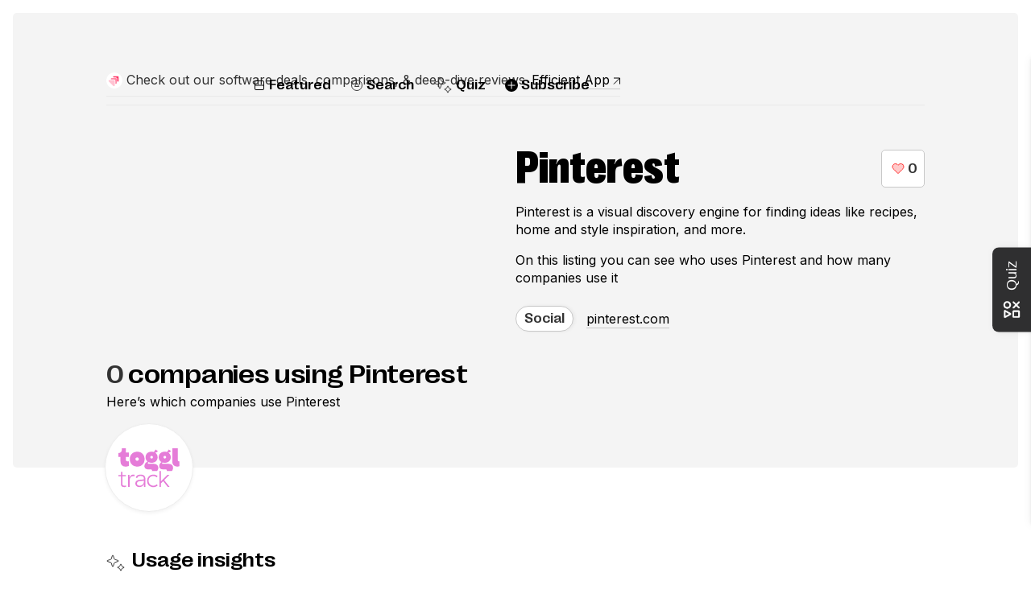

--- FILE ---
content_type: text/html
request_url: https://stacks.efficient.app/apps/pinterest
body_size: 15782
content:
<!DOCTYPE html><!-- Last Published: Sun Sep 28 2025 18:03:26 GMT+0000 (Coordinated Universal Time) --><html data-wf-domain="stacks.efficient.app" data-wf-page="6251bfcf3135bf6695bde6cf" data-wf-site="62016cc9f65de938902f2f84" lang="en" data-wf-collection="6251bfcf3135bf6c76bde6df" data-wf-item-slug="pinterest"><head><meta charset="utf-8"/><title>Companies Using Pinterest Software In 2024</title><meta content="See who uses Pinterest. List of companies that have Pinterest in their app stack. See which app the team uses to work on their product daily." name="description"/><meta content="https://cdn.prod.website-files.com/62016deaf2189207a9b1784c/62796f84cf35eed142c5b3d2_pinterest-full.svg" property="og:image"/><meta content="https://cdn.prod.website-files.com/62016deaf2189207a9b1784c/62796f84cf35eed142c5b3d2_pinterest-full.svg" property="twitter:image"/><meta content="width=device-width, initial-scale=1" name="viewport"/><link href="https://cdn.prod.website-files.com/62016cc9f65de938902f2f84/css/appstacks.webflow.shared.07a8b5586.css" rel="stylesheet" type="text/css"/><style>@media (min-width:992px) {html.w-mod-js:not(.w-mod-ix) [data-w-id="9832827a-07d3-623b-2955-553e5c76904a"] {opacity:0;-webkit-transform:translate3d(-50%, 0px, 0px) scale3d(1, 1, 1) rotateX(0) rotateY(0) rotateZ(0) skew(0, 0);-moz-transform:translate3d(-50%, 0px, 0px) scale3d(1, 1, 1) rotateX(0) rotateY(0) rotateZ(0) skew(0, 0);-ms-transform:translate3d(-50%, 0px, 0px) scale3d(1, 1, 1) rotateX(0) rotateY(0) rotateZ(0) skew(0, 0);transform:translate3d(-50%, 0px, 0px) scale3d(1, 1, 1) rotateX(0) rotateY(0) rotateZ(0) skew(0, 0);transform-style:preserve-3d;}html.w-mod-js:not(.w-mod-ix) [data-w-id="592a5b91-e914-c78b-d663-38f1fd3750e2"] {-webkit-transform:translate3d(-50%, 0px, 0px) scale3d(1, 1, 1) rotateX(0) rotateY(0) rotateZ(0) skew(0, 0);-moz-transform:translate3d(-50%, 0px, 0px) scale3d(1, 1, 1) rotateX(0) rotateY(0) rotateZ(0) skew(0, 0);-ms-transform:translate3d(-50%, 0px, 0px) scale3d(1, 1, 1) rotateX(0) rotateY(0) rotateZ(0) skew(0, 0);transform:translate3d(-50%, 0px, 0px) scale3d(1, 1, 1) rotateX(0) rotateY(0) rotateZ(0) skew(0, 0);transform-style:preserve-3d;opacity:0;}html.w-mod-js:not(.w-mod-ix) [data-w-id="1a2a69e5-b792-e226-8933-e37877a80dcb"] {-webkit-transform:translate3d(-50%, 0px, 0px) scale3d(1, 1, 1) rotateX(0) rotateY(0) rotateZ(0) skew(0, 0);-moz-transform:translate3d(-50%, 0px, 0px) scale3d(1, 1, 1) rotateX(0) rotateY(0) rotateZ(0) skew(0, 0);-ms-transform:translate3d(-50%, 0px, 0px) scale3d(1, 1, 1) rotateX(0) rotateY(0) rotateZ(0) skew(0, 0);transform:translate3d(-50%, 0px, 0px) scale3d(1, 1, 1) rotateX(0) rotateY(0) rotateZ(0) skew(0, 0);transform-style:preserve-3d;}html.w-mod-js:not(.w-mod-ix) [data-w-id="e6e57250-9fbe-476f-f438-770df1b86f63"] {-webkit-transform:translate3d(-50%, 0px, 0px) scale3d(1, 1, 1) rotateX(0) rotateY(0) rotateZ(0) skew(0, 0);-moz-transform:translate3d(-50%, 0px, 0px) scale3d(1, 1, 1) rotateX(0) rotateY(0) rotateZ(0) skew(0, 0);-ms-transform:translate3d(-50%, 0px, 0px) scale3d(1, 1, 1) rotateX(0) rotateY(0) rotateZ(0) skew(0, 0);transform:translate3d(-50%, 0px, 0px) scale3d(1, 1, 1) rotateX(0) rotateY(0) rotateZ(0) skew(0, 0);transform-style:preserve-3d;opacity:0;}}</style><link href="https://fonts.googleapis.com" rel="preconnect"/><link href="https://fonts.gstatic.com" rel="preconnect" crossorigin="anonymous"/><script src="https://ajax.googleapis.com/ajax/libs/webfont/1.6.26/webfont.js" type="91bacdaca23a8b107e7f6aa4-text/javascript"></script><script type="91bacdaca23a8b107e7f6aa4-text/javascript">WebFont.load({  google: {    families: ["Inter:regular,700"]  }});</script><script type="91bacdaca23a8b107e7f6aa4-text/javascript">!function(o,c){var n=c.documentElement,t=" w-mod-";n.className+=t+"js",("ontouchstart"in o||o.DocumentTouch&&c instanceof DocumentTouch)&&(n.className+=t+"touch")}(window,document);</script><link href="https://cdn.prod.website-files.com/62016cc9f65de938902f2f84/66e08da21647ab0841f5c635_Logo%20Glyph%20(Favicon)%2032px.png" rel="shortcut icon" type="image/x-icon"/><link href="https://cdn.prod.website-files.com/62016cc9f65de938902f2f84/66e08d62c5a99e015f10a7aa_Favicon%20(Webclip)%20256px.png" rel="apple-touch-icon"/><link href="rss.xml" rel="alternate" title="RSS Feed" type="application/rss+xml"/><!-- Dub Referral -->
<meta name="referrer" content="no-referrer-when-downgrade" />

<meta name="x:card" content="summary" />
<meta name="x:site" content="@efficientapp" />
<meta name="x:creator" content="@efficientapp" />
<meta name="x:title" content="Apps stacks of the best tech teams in the world">
<meta name="x:description" content="See which apps are used to research, design, code, support, gather feedback and market the products you use">
<meta name="x:image" content="https://cdn.prod.website-files.com/62016cc9f65de938902f2f84/630e42a3701f4d4e7a8ccb75_twitter-preview.jpg">

<!-- Erase conditional visibility Webflow fields from DOM upon page load (must be in head and not via Zaraz in order to work for bots) -->
<script type="91bacdaca23a8b107e7f6aa4-text/javascript">
const eraseHidden = () => {
  document
    .querySelectorAll(".w-condition-invisible.conditionally-hidden") // Select elements with both classes so that it we have more control over it removing elements that may affect finsweet
    .forEach(
      el => {
        el.remove(); // Remove the element
      } 
    );
};

document.addEventListener("DOMContentLoaded", eraseHidden); // Run the function when the document is fully loaded

</script>

<!--<script type="text/javascript">
(function(f,b){if(!b.__SV){var e,g,i,h;window.mixpanel=b;b._i=[];b.init=function(e,f,c){function g(a,d){var b=d.split(".");2==b.length&&(a=a[b[0]],d=b[1]);a[d]=function(){a.push([d].concat(Array.prototype.slice.call(arguments,0)))}}var a=b;"undefined"!==typeof c?a=b[c]=[]:c="mixpanel";a.people=a.people||[];a.toString=function(a){var d="mixpanel";"mixpanel"!==c&&(d+="."+c);a||(d+=" (stub)");return d};a.people.toString=function(){return a.toString(1)+".people (stub)"};i="disable time_event track track_pageview track_links track_forms track_with_groups add_group set_group remove_group register register_once alias unregister identify name_tag set_config reset opt_in_tracking opt_out_tracking has_opted_in_tracking has_opted_out_tracking clear_opt_in_out_tracking start_batch_senders people.set people.set_once people.unset people.increment people.append people.union people.track_charge people.clear_charges people.delete_user people.remove".split(" ");
for(h=0;h<i.length;h++)g(a,i[h]);var j="set set_once union unset remove delete".split(" ");a.get_group=function(){function b(c){d[c]=function(){call2_args=arguments;call2=[c].concat(Array.prototype.slice.call(call2_args,0));a.push([e,call2])}}for(var d={},e=["get_group"].concat(Array.prototype.slice.call(arguments,0)),c=0;c<j.length;c++)b(j[c]);return d};b._i.push([e,f,c])};b.__SV=1.2;e=f.createElement("script");e.type="text/javascript";e.async=!0;e.src="undefined"!==typeof MIXPANEL_CUSTOM_LIB_URL?
MIXPANEL_CUSTOM_LIB_URL:"file:"===f.location.protocol&&"//cdn.mxpnl.com/libs/mixpanel-2-latest.min.js".match(/^\/\//)?"https://cdn.mxpnl.com/libs/mixpanel-2-latest.min.js":"//cdn.mxpnl.com/libs/mixpanel-2-latest.min.js";g=f.getElementsByTagName("script")[0];g.parentNode.insertBefore(e,g)}})(document,window.mixpanel||[]);
mixpanel.init("baa02cecbb083cf98b5dccb2df4a2577");
</script>-->

<style>
#thanks-message{
  text-align:start !important;
}
#form-success:focus{
  outline: 0;
 }
</style>

<!-- Fathom -->
<script src="https://cdn.usefathom.com/script.js" data-site="RRNPQWME" defer type="91bacdaca23a8b107e7f6aa4-text/javascript"></script>
<!-- / Fathom -->

<!-- Fathom Link Click Tracking -->
<script defer type="91bacdaca23a8b107e7f6aa4-text/javascript">
  document.addEventListener('DOMContentLoaded', () => {
    // Grab all link nodes from the DOM (a href)
    let linkNodes = document.querySelectorAll('a'); // Replace 'a' with the appropriate selector for your elements
    // Convert the NodeList to an array using Array.from
    let linkArray = Array.from(linkNodes);
    // Filter the array based on the href containing "efficient.link"
    let filteredLinks = linkArray.filter(link => link.href.includes('efficient.link'));
    // Loop through all efficient.link links and add event listener for link click
    filteredLinks.forEach(link => {
      link.addEventListener('click', event => {
        let linkUrl = new URL(link.href, window.location.href);
        let pathParts = linkUrl.pathname.split('/');
        let isAffiliate = pathParts.includes('r');
        let isSponsor = pathParts.includes('s');

        if (isAffiliate) {
          // Handle affiliate link
          let affiliateName = pathParts[pathParts.indexOf('r') + 1];
          affiliateName = affiliateName.split("#")[0].split("?")[0];
          affiliateName = affiliateName.replace(/-([a-z])/g, (_, match) => ` ${match.toUpperCase()}`);
          affiliateName = affiliateName.charAt(0).toUpperCase() + affiliateName.slice(1);
          fathom.trackEvent(`Affiliate: ${affiliateName}`, {
            _value: 100, // Value in cents
          });
        } else if (isSponsor) {
          // Handle sponsor link
          let sponsorName = pathParts[pathParts.indexOf('s') + 1];
          sponsorName = sponsorName.split("#")[0].split("?")[0];
          sponsorName = sponsorName.replace(/-([a-z])/g, (_, match) => ` ${match.toUpperCase()}`);
          sponsorName = sponsorName.charAt(0).toUpperCase() + sponsorName.slice(1);
          fathom.trackEvent(`Sponsor: ${sponsorName}`, {
            _value: 100, // Value in cents
          });
        }
      });
    });
  });
</script>

<!-- Fathom Cross-Site Submissions -->
<script defer type="91bacdaca23a8b107e7f6aa4-text/javascript">
  // Grab Current App Page (Capitalize First Letter & Split Word)
  const pageUrl = window.location.href;
  // Remove hash fragment and query parameters
  let app = pageUrl.split("#")[0].split("?")[0].split("/").pop();
  // Replace hyphens with spaces and capitalize words
  app = app.replace(/-([a-z])/g, (_, match) => ` ${match.toUpperCase()}`);
  // Capitalize the first letter of the string
  app = app.charAt(0).toUpperCase() + app.slice(1);
  // Fathom Goal - Deal: Copper [Form Submit] needs to be here to use affiliateName variable
  const formSubmitDeal = document.getElementById('wf-form-Deal');
  if (formSubmitDeal) {
    formSubmitDeal.addEventListener('submit', (e) => {
      // Create new event for software after /r/ (e.g. Arc)
      fathom.trackEvent(`Deal: ${app}`, {
         _value: 2000, // Value in cents
      });
    });
  }

  document.querySelector(".subscribe-form-group").addEventListener("submit", function(event) {
      // Your custom code here
      console.log("Form is about to be submitted!");
      
      // Optionally perform some validation or other actions here
      
      // Do not call event.preventDefault() if you want the form to submit normally
  });

 
  const submitForms = document.querySelectorAll('form.subscribe-form-group');
  if (submitForms.length > 0) {
    submitForms.forEach(form => {
      form.addEventListener('submit', (e) => {
        // Create new event for Form Submission
        fathom.trackEvent(`Form: Subscribe`, {
          _value: 500, // Value in cents
        });
      });
    });
  }
</script><link href="https://stacks.efficient.app/apps/pinterest" rel="canonical" /><!-- Removing ?pagination by having on this page -->

<script type="91bacdaca23a8b107e7f6aa4-text/javascript">
//showing embed widget if there's a url parameter
var url_string = window.location.href
var url = new URL(url_string);
var embed = url.searchParams.get("embed");

if (embed != ""){

}
// variables to access in external code file
const slug = "pinterest"
const itemID = "6251bfcf3135bf947abde794"
const name = "Pinterest"
</script>

<!-- [Attributes by Finsweet] CMS Filter -->
<script async src="https://cdn.jsdelivr.net/npm/@finsweet/attributes-cmsfilter@1/cmsfilter.js" type="91bacdaca23a8b107e7f6aa4-text/javascript"></script>

<!-- [Attributes by Finsweet] CMS Load -->
<script async src="https://cdn.jsdelivr.net/npm/@finsweet/attributes-cmsload@1/cmsload.js" type="91bacdaca23a8b107e7f6aa4-text/javascript"></script>

<!-- [Attributes by Finsweet] Copy to clipboard -->
<script defer src="https://cdn.jsdelivr.net/npm/@finsweet/attributes-copyclip@1/copyclip.js" type="91bacdaca23a8b107e7f6aa4-text/javascript"></script>

<!-- [Attributes by Finsweet] CMS Nest -->
<script async src="https://cdn.jsdelivr.net/npm/@finsweet/attributes-cmsnest@1/cmsnest.js" type="91bacdaca23a8b107e7f6aa4-text/javascript"></script>

<!-- [Attributes by Finsweet] CMS Select -->
<script async src="https://cdn.jsdelivr.net/npm/@finsweet/attributes-cmsselect@1/cmsselect.js" type="91bacdaca23a8b107e7f6aa4-text/javascript"></script>

<!-- [Attributes by Finsweet] List item counter -->
<script defer src="https://cdn.jsdelivr.net/npm/@finsweet/attributes-countitems@1/countitems.js" type="91bacdaca23a8b107e7f6aa4-text/javascript"></script>

<!-- Twitter tweet button -->
<script async src="https://platform.twitter.com/widgets.js" charset="utf-8" type="91bacdaca23a8b107e7f6aa4-text/javascript"></script>

<style>
.usedby-collection-wrapper{
	display:inline-block !important;
}
.usestools-section>.w-dyn-list{
	display:block !important;
}
.used-by-full-collection{
	display:block !important;
}
.uses-collection{
	display:block !important;
	opacity:100 !important;
 }
#content-wrapper, #full-width-header{
	display:none;
}
</style>

<script type="application/ld+json">
    {
      "@context": "https://schema.org",
      "@type": "BreadcrumbList",
      "itemListElement": [{
        "@type": "ListItem",
        "position": 1,
        "name": "Home",
        "item": "https://stacks.efficient.app"
      },{
        "@type": "ListItem",
        "position": 2,
        "name": "Pinterest",
        "item": "https://stacks.efficient.app/apps/pinterest"
      },{
        "@type": "ListItem",
        "position": 3,
        "name": "Pinterest App Stack",
        "item": "https://stacks.efficient.app/apps/pinterest#stack"
      }]
    }
</script>

<script type="application/ld+json">
    {
      "@context": "https://schema.org",
      "@type": "NewsArticle",
      "headline": "Pinterest",
      "image": "https://cdn.prod.website-files.com/62016deaf2189207a9b1784c/62796f84cf35eed142c5b3d2_pinterest-full.svg",
      "datePublished": "Feb 01, 2024",
      "dateModified": "Feb 01, 2024",
      "keywords": "who uses Pinterest, which companies use Pinterest, Pinterest tech stack, how many companies use Pinterest, Pinterest alternatives",
      "author": [{
          "@type": "Organization",
          "name": "Efficient App",
          "url": "https://cdn.prod.website-files.com/62016cc9f65de938902f2f84/620c1c35ee2911e187d9dfe1_company.tools%20logo.png"
        }]
    }
</script><script data-cfasync="false" nonce="257500d7-d631-4a28-ac78-27a86ec85d4b">try{(function(w,d){!function(j,k,l,m){if(j.zaraz)console.error("zaraz is loaded twice");else{j[l]=j[l]||{};j[l].executed=[];j.zaraz={deferred:[],listeners:[]};j.zaraz._v="5874";j.zaraz._n="257500d7-d631-4a28-ac78-27a86ec85d4b";j.zaraz.q=[];j.zaraz._f=function(n){return async function(){var o=Array.prototype.slice.call(arguments);j.zaraz.q.push({m:n,a:o})}};for(const p of["track","set","debug"])j.zaraz[p]=j.zaraz._f(p);j.zaraz.init=()=>{var q=k.getElementsByTagName(m)[0],r=k.createElement(m),s=k.getElementsByTagName("title")[0];s&&(j[l].t=k.getElementsByTagName("title")[0].text);j[l].x=Math.random();j[l].w=j.screen.width;j[l].h=j.screen.height;j[l].j=j.innerHeight;j[l].e=j.innerWidth;j[l].l=j.location.href;j[l].r=k.referrer;j[l].k=j.screen.colorDepth;j[l].n=k.characterSet;j[l].o=(new Date).getTimezoneOffset();if(j.dataLayer)for(const t of Object.entries(Object.entries(dataLayer).reduce((u,v)=>({...u[1],...v[1]}),{})))zaraz.set(t[0],t[1],{scope:"page"});j[l].q=[];for(;j.zaraz.q.length;){const w=j.zaraz.q.shift();j[l].q.push(w)}r.defer=!0;for(const x of[localStorage,sessionStorage])Object.keys(x||{}).filter(z=>z.startsWith("_zaraz_")).forEach(y=>{try{j[l]["z_"+y.slice(7)]=JSON.parse(x.getItem(y))}catch{j[l]["z_"+y.slice(7)]=x.getItem(y)}});r.referrerPolicy="origin";r.src="/cdn-cgi/zaraz/s.js?z="+btoa(encodeURIComponent(JSON.stringify(j[l])));q.parentNode.insertBefore(r,q)};["complete","interactive"].includes(k.readyState)?zaraz.init():j.addEventListener("DOMContentLoaded",zaraz.init)}}(w,d,"zarazData","script");window.zaraz._p=async d$=>new Promise(ea=>{if(d$){d$.e&&d$.e.forEach(eb=>{try{const ec=d.querySelector("script[nonce]"),ed=ec?.nonce||ec?.getAttribute("nonce"),ee=d.createElement("script");ed&&(ee.nonce=ed);ee.innerHTML=eb;ee.onload=()=>{d.head.removeChild(ee)};d.head.appendChild(ee)}catch(ef){console.error(`Error executing script: ${eb}\n`,ef)}});Promise.allSettled((d$.f||[]).map(eg=>fetch(eg[0],eg[1])))}ea()});zaraz._p({"e":["(function(w,d){})(window,document)"]});})(window,document)}catch(e){throw fetch("/cdn-cgi/zaraz/t"),e;};</script></head><body class="transparent-body"><div class="drawer-container used-by"><div class="drawer"><h2>Used by <span id="used-by-amount" fs-cmsfilter-element="items-count">0</span> companies</h2><div class="used-by-full-collection w-dyn-list"><div fs-cmsload-mode="infinite" fs-cmsfilter-element="list" fs-cmsload-element="list" role="list" class="w-dyn-items"><div role="listitem" class="used-by-full-collection-item w-dyn-item"><a href="/apps/toggl-track" class="product-container w-inline-block"><div data-w-id="b7eb78f1-5cff-b175-deb2-4a957d5d445a" style="-webkit-transform:translate3d(0px, 0px, 0px) scale3d(1, 1, 1) rotateX(0) rotateY(0) rotateZ(0) skew(0, 0);-moz-transform:translate3d(0px, 0px, 0px) scale3d(1, 1, 1) rotateX(0) rotateY(0) rotateZ(0) skew(0, 0);-ms-transform:translate3d(0px, 0px, 0px) scale3d(1, 1, 1) rotateX(0) rotateY(0) rotateZ(0) skew(0, 0);transform:translate3d(0px, 0px, 0px) scale3d(1, 1, 1) rotateX(0) rotateY(0) rotateZ(0) skew(0, 0);transform-style:preserve-3d" class="logo-container"><img src="https://cdn.prod.website-files.com/62016deaf2189207a9b1784c/625eab8093201c7dd50a4622_toggl-track.svg" loading="lazy" alt="Toggl Track" class="product-logo"/></div><div class="product-content"><div class="product-name"><div fs-cmsfilter-field="name" class="font-size-big js-users-productname">Toggl Track</div><img src="https://cdn.prod.website-files.com/62016cc9f65de938902f2f84/6276cf107fbb7d3685ff3400_checkmark.svg" loading="lazy" alt="Verified badge" width="16" class="verified-badge"/></div><div class="text-color-darkgrey margin-top-4px">Project Management</div></div></a></div></div><div role="navigation" aria-label="List" class="w-pagination-wrapper hidden"></div></div><div fs-cmsfilter-element="filters" class="hidden w-form"><form id="email-form" name="email-form" data-name="Email Form" method="get" data-wf-flow="9a0683af8fc0cb43a0aa84b5" data-wf-page-id="6251bfcf3135bf6695bde6cf" data-wf-element-id="b7eb78f1-5cff-b175-deb2-4a957d5d4478"></form><div class="w-form-done"><div>Thank you! Your submission has been received!</div></div><div class="w-form-fail"><div>Oops! Something went wrong while submitting the form.</div></div></div><div class="loader-container"><img src="https://cdn.prod.website-files.com/62016cc9f65de938902f2f84/62078fb2ac90923fa56b09dd_loader.svg" loading="lazy" data-w-id="b54b36b9-ea7f-dbf6-5f90-50c77a7d7088" fs-cmsload-element="loader" alt="Spinner icon"/></div></div><div data-w-id="b7eb78f1-5cff-b175-deb2-4a957d5d4481" class="drawer-background"></div></div><div class="drawer-container verified-teams"><div class="drawer"><h2>Used by <span id="verified-users-amount" fs-cmsfilter-element="items-count-2">0</span> verifed teams</h2><div class="used-by-full-collection w-dyn-list"><div fs-cmsload-mode="infinite-2" fs-cmsfilter-element="list-2" fs-cmsload-element="list-2" role="list" class="w-dyn-items"><div role="listitem" class="used-by-full-collection-item w-dyn-item"><a href="/apps/toggl-track" class="product-container w-inline-block"><div data-w-id="b8c739e8-e005-2435-65be-718c0400f91a" style="-webkit-transform:translate3d(0px, 0px, 0px) scale3d(1, 1, 1) rotateX(0) rotateY(0) rotateZ(0) skew(0, 0);-moz-transform:translate3d(0px, 0px, 0px) scale3d(1, 1, 1) rotateX(0) rotateY(0) rotateZ(0) skew(0, 0);-ms-transform:translate3d(0px, 0px, 0px) scale3d(1, 1, 1) rotateX(0) rotateY(0) rotateZ(0) skew(0, 0);transform:translate3d(0px, 0px, 0px) scale3d(1, 1, 1) rotateX(0) rotateY(0) rotateZ(0) skew(0, 0);transform-style:preserve-3d" class="logo-container"><img src="https://cdn.prod.website-files.com/62016deaf2189207a9b1784c/625eab8093201c7dd50a4622_toggl-track.svg" loading="lazy" alt="Toggl Track" class="product-logo"/></div><div class="product-content"><div class="product-name"><div fs-cmsfilter-field="name" class="font-size-big">Toggl Track</div><img src="https://cdn.prod.website-files.com/62016cc9f65de938902f2f84/6276cf107fbb7d3685ff3400_checkmark.svg" loading="lazy" alt="Verified badge" width="16" class="verified-badge"/></div><div class="text-color-darkgrey margin-top-4px">Project Management</div></div></a></div></div><div role="navigation" aria-label="List" class="w-pagination-wrapper hidden"></div></div><div fs-cmsfilter-element="filters-2" class="hidden w-form"><form id="filters-verified-drawer" name="email-form" data-name="Email Form" method="get" data-wf-page-id="6251bfcf3135bf6695bde6cf" data-wf-element-id="b8c739e8-e005-2435-65be-718c0400f938"></form><div class="w-form-done"><div>Thank you! Your submission has been received!</div></div><div class="w-form-fail"><div>Oops! Something went wrong while submitting the form.</div></div></div><div class="loader-container"><img src="https://cdn.prod.website-files.com/62016cc9f65de938902f2f84/62078fb2ac90923fa56b09dd_loader.svg" loading="lazy" fs-cmsload-element="loader-2" alt="Spinner icon"/></div></div><div data-w-id="b8c739e8-e005-2435-65be-718c0400f941" class="drawer-background"></div></div><div class="drawer-container same-category"><div class="drawer"><h2>Used by <span id="samecategory-users-amount" fs-cmsfilter-element="items-count-3">0</span> teams from the same category</h2><div class="used-by-full-collection w-dyn-list"><div class="collection-empty-state w-dyn-empty"><div class="empty-state-placeholders"><div class="logo-container"><img src="https://cdn.prod.website-files.com/62016cc9f65de938902f2f84/622231c62ac5bb7ec8f09343_placeholder-1.png" loading="lazy" alt="Product placeholder logo" class="placeholder-image"/></div><div class="logo-container margin-left--16px"><img src="https://cdn.prod.website-files.com/62016cc9f65de938902f2f84/622232795380cd368a67ca1e_placeholder-2.png" loading="lazy" alt="Product placeholder logo"/></div><div class="logo-container margin-left--16px"><img src="https://cdn.prod.website-files.com/62016cc9f65de938902f2f84/622231c62e3d3a3b6863ca79_placeholder-3.png" loading="lazy" alt="Product placeholder logo" class="placeholder-image"/></div></div><div class="empty-state-paragraph"><img src="https://cdn.prod.website-files.com/62016cc9f65de938902f2f84/62224469c0ed2fd8785ca184_empty-state.svg" loading="lazy" alt="Writing icon" class="empty-state-image"/><p>Still adding companies that use</p><p class="margin-left-4px">Pinterest</p></div></div><div role="navigation" aria-label="List" class="w-pagination-wrapper hidden"></div></div><div fs-cmsfilter-element="filters-3" class="hidden w-form"><form id="filters-samecategory-drawer" name="email-form" data-name="Email Form" method="get" data-wf-page-id="6251bfcf3135bf6695bde6cf" data-wf-element-id="fab48139-962e-38e4-f0a1-044ceb18bc2a"></form><div class="w-form-done"><div>Thank you! Your submission has been received!</div></div><div class="w-form-fail"><div>Oops! Something went wrong while submitting the form.</div></div></div><div class="loader-container"><img src="https://cdn.prod.website-files.com/62016cc9f65de938902f2f84/62078fb2ac90923fa56b09dd_loader.svg" loading="lazy" fs-cmsload-element="loader-3" alt="Spinner icon"/></div></div><div data-w-id="d8c38769-2b9a-3ccd-bc33-117dbd8d6f85" class="drawer-background"></div></div><div id="full-width-header" class="full-width-section position-relative overflow-visible mobile-padding-72px mobile-margin-0"><div class="content-wrapper"><header id="header" class="header"><div class="ua-callout"><img src="https://cdn.prod.website-files.com/62016cc9f65de938902f2f84/666a72a7c4a0f99cd81874d8_efficient-app-logo-glyph.svg" loading="lazy" alt="" class="banner-logo-icon"/><div class="margin-right-8px">Check out our software deals, comparisons, &amp; deep-dive reviews</div><a data-tracker="Efficient App|All pageset" href="https://efficient.app/?ref=stacks" class="link-block faux-link w-inline-block"><div class="margin-right-4px">Efficient App</div><img src="https://cdn.prod.website-files.com/62016cc9f65de938902f2f84/625d21b0e2d1591e9418a6e5_angled-arrow.svg" loading="lazy" alt=""/></a><link rel="prefetch" href="https://efficient.app/?ref=stacks"/></div><div class="mobile-menu"><img src="https://cdn.prod.website-files.com/62016cc9f65de938902f2f84/622b75bce0c5ebb9d9fb3705_close-icon.svg" loading="lazy" data-w-id="0aa3c18c-8adc-7031-96c0-21055ccbb02b" alt="Close icon" class="close-icon absolute"/><div class="nav-items-mobile"><a href="/" class="nav-link w-inline-block"><img src="https://cdn.prod.website-files.com/62016cc9f65de938902f2f84/622b7fb6be2bfd52412f07f0_feed-icon.svg" loading="lazy" alt="Feed icon" class="nav-icon"/><p>Featured</p></a><a href="/apps" class="nav-link w-inline-block"><img src="https://cdn.prod.website-files.com/62016cc9f65de938902f2f84/620c1d9250d68da0d003fded_Icon%3DProduct.svg" loading="lazy" alt="All products icon" class="nav-icon"/><p>All Apps</p></a><a href="/embed" class="nav-link w-inline-block"><img src="https://cdn.prod.website-files.com/62016cc9f65de938902f2f84/620c1d91863c2a5c9118a9a2_Icon%3DEmbed.svg" loading="lazy" alt="Embed icon" class="nav-icon"/><p>&quot;Used by&quot; widget</p></a><a href="/apps" class="nav-link w-inline-block"><img src="https://cdn.prod.website-files.com/62016cc9f65de938902f2f84/620c1e056b65b52e3a66d5cc_search.svg" loading="lazy" alt="Search icon" class="nav-icon"/><p>Search</p></a></div><div><a data-tracker="Publish product clicked|Header" href="/log-in" class="button-primary full-width margin-bottom-8px w-button">Sign in</a><a data-tracker="Publish product clicked|Header" href="/submit" class="button-secondary full-width w-button">Submit product</a></div></div><div class="nav-content-left"><div class="logo"><a href="https://efficient.app/?ref=stacks" class="w-inline-block"><img src="https://cdn.prod.website-files.com/62016cc9f65de938902f2f84/666a72a419a820e77c540637_efficient-app-logo.svg" loading="lazy" alt=""/></a><a href="/" class="logo-text hidden w-inline-block"><div>stacks</div></a></div><div class="nav-links"><a href="/" class="nav-link w-inline-block"><img src="https://cdn.prod.website-files.com/62016cc9f65de938902f2f84/622b7fb6be2bfd52412f07f0_feed-icon.svg" loading="lazy" alt="Feed icon" class="nav-icon"/><p class="text-h4">Featured</p></a><a href="/apps" class="nav-link w-inline-block"><img src="https://cdn.prod.website-files.com/62016cc9f65de938902f2f84/620c1d9250d68da0d003fded_Icon%3DProduct.svg" loading="lazy" alt="All products icon" class="nav-icon"/><div class="hidden"><img src="https://cdn.prod.website-files.com/62016cc9f65de938902f2f84/620c1e056b65b52e3a66d5cc_search.svg" loading="lazy" alt="Search icon" class="nav-icon"/></div><p class="text-h4">Search</p></a><div class="nav-dropdown-container"><div class="hidden"><div data-w-id="7f1d34c7-18dd-297b-948c-73e6a5e7587b" class="nav-link default-cursor"><img src="https://cdn.prod.website-files.com/62016cc9f65de938902f2f84/620c1d91863c2a5c9118a9a2_Icon%3DEmbed.svg" loading="lazy" alt="Embed icon" class="nav-icon"/><p class="text-h4">Widget</p></div></div><div data-w-id="02295731-00e1-0f3f-d455-6ef6ee0f2edf" class="nav-dropdown"><a href="/static-vs-widget" class="dropdown-item w-inline-block"><img src="https://cdn.prod.website-files.com/62016cc9f65de938902f2f84/62cd435d1afdb6c5a9a2ae2d_nav-embed-illustration1.svg" loading="lazy" width="Auto" alt="Comparison illustration" class="margin-bottom-24px"/><div class="text-h4 margin-bottom-8px">Static customer logos vs. dynamic widget -&gt;</div><div class="font-size-small opacity-50">Compare proprietary rows of logos with our widget</div></a><div class="vertical-divider margin-top-24px margin-bottom-24px"></div><a href="/embed" class="dropdown-item w-inline-block"><img src="https://cdn.prod.website-files.com/62016cc9f65de938902f2f84/62cd42ea4959407076c49188_nav-embed-illustration2.svg" loading="lazy" width="Auto" alt="Embed illustration" class="margin-bottom-24px"/><div class="text-h4 margin-bottom-8px">Generate my embed <span class="font-inter">-&gt;</span></div><div class="font-size-small opacity-50">If your product is listed you can copy code for the widget</div></a></div></div><a href="https://efficient.app/quiz?ref=stacks" target="_blank" class="nav-link w-inline-block"><img src="https://cdn.prod.website-files.com/62016cc9f65de938902f2f84/6307c7a897dbbb77578855d5_usage-insights-icon.svg" loading="lazy" alt="Usage insights icon" class="nav-icon"/><div class="hidden"><img src="https://cdn.prod.website-files.com/62016cc9f65de938902f2f84/620c1e056b65b52e3a66d5cc_search.svg" loading="lazy" alt="Search icon" class="nav-icon"/></div><p class="text-h4">Quiz</p></a><a href="https://efficient.app/access?ref=stacks" target="_blank" class="nav-link w-inline-block"><img src="https://cdn.prod.website-files.com/62016cc9f65de938902f2f84/62827b2b6ef7658b5dbad088_plus-icon.svg" loading="lazy" alt="Plus icon" class="nav-icon"/><div class="hidden"><img src="https://cdn.prod.website-files.com/62016cc9f65de938902f2f84/620c1e056b65b52e3a66d5cc_search.svg" loading="lazy" alt="Search icon" class="nav-icon"/></div><p class="text-h4">Subscribe</p></a><div class="hidden"><a href="/apps" class="nav-link w-inline-block"><img src="https://cdn.prod.website-files.com/62016cc9f65de938902f2f84/620c1e056b65b52e3a66d5cc_search.svg" loading="lazy" alt="Search icon" class="nav-icon"/><p class="text-h4">Search</p></a></div></div></div><div class="nav-line"></div><div class="hidden"><div class="nav-content-right"><a data-tracker="Publish product clicked|Product Page" href="/submit" class="button-secondary w-button">Submit App</a><a data-tracker="Publish product clicked|Product Page" href="/log-in" class="button-primary w-button">Sign In</a></div></div><img src="https://cdn.prod.website-files.com/62016cc9f65de938902f2f84/6245f1386e8f016567168c76_Burger.svg" loading="lazy" data-w-id="2853be44-65db-3263-9cc8-26bb22f19ceb" alt="Menu icon
" class="burger-icon"/></header><div class="aboutproduct-section"><a href="#" class="parent-company-container w-inline-block w-condition-invisible"><div class="parent-company"><img src="https://cdn.prod.website-files.com/62016cc9f65de938902f2f84/6262fcf1111fd4dafcd416cc_curved-arrow.svg" loading="lazy" alt="Curved arrow" class="margin-right-8px"/><div class="margin-right-4px">Product owned by</div><div class="logo-container size-small"><img src="" loading="lazy" alt="Company logo" class="image w-dyn-bind-empty"/></div><div class="margin-left-4px w-dyn-bind-empty"></div></div></a><div class="product-header"><div class="flex-grow align-center overflow-hidden align-strech-mobile"><img data-w-id="bd1b1449-dcb4-6a40-11d7-6f610bf2e08e" loading="lazy" style="-webkit-transform:translate3d(0px, 110px, 0px) scale3d(1, 1, 1) rotateX(0) rotateY(0) rotateZ(0) skew(0, 0);-moz-transform:translate3d(0px, 110px, 0px) scale3d(1, 1, 1) rotateX(0) rotateY(0) rotateZ(0) skew(0, 0);-ms-transform:translate3d(0px, 110px, 0px) scale3d(1, 1, 1) rotateX(0) rotateY(0) rotateZ(0) skew(0, 0);transform:translate3d(0px, 110px, 0px) scale3d(1, 1, 1) rotateX(0) rotateY(0) rotateZ(0) skew(0, 0);transform-style:preserve-3d" src="https://cdn.prod.website-files.com/62016deaf2189207a9b1784c/62796f84cf35eed142c5b3d2_pinterest-full.svg" alt="" class="product-logo-full"/></div><div class="product-info-container"><div class="name-and-like"><div class="flex-horizontal flex-gap-8px"><h2 class="text-h1">Pinterest</h2><img src="https://cdn.prod.website-files.com/62016cc9f65de938902f2f84/62792df03ccc31c8ee915f70_checkmark-big.svg" loading="lazy" alt="Verified yellow badge" class="w-condition-invisible"/></div><div class="hidden w-form"><form id="wf-form-likes-form" name="wf-form-likes-form" data-name="likes-form" method="get" data-wf-page-id="6251bfcf3135bf6695bde6cf" data-wf-element-id="624dae99-bae5-a5fe-41f9-91696afe3b75"><div class="w-embed"><input type="text" name="ID" value="6251bfcf3135bf947abde794">
<input type="text" name="Name"  value="Pinterest">
<input type="text" name="Slug" value="pinterest">
<input type="text" name="Likes" value="0">
<input type="text" name="Link" value="https://stacks.efficient.app/apps/pinterest"></div></form><div class="w-form-done"><div>Thank you! Your submission has been received!</div></div><div class="w-form-fail"><div>Oops! Something went wrong while submitting the form.</div></div></div><div class="like-button w-embed"><input id="likeButton" type="submit" form="wf-form-likes-form" type="number" value="0"/>

<style>
#likeButton{
	background: none;
	border: none;
	padding: 12px 8px 11px 32px;
	font: inherit;
	cursor: pointer;
	outline: inherit;
  color:inherit;
}
</style></div></div><p class="margin-top-12px">Pinterest is a visual discovery engine for finding ideas like recipes, home and style inspiration, and more.</p><div class="margin-top-16px"><p class="inline">On this listing you can see who uses </p><p class="inline">Pinterest</p><p class="inline"> and how many companies use it</p></div><div class="margin-top-16px"><div class="w-condition-invisible w-embed"><b>Learn More:</b> <a href="https://efficient.app/apps/?ref=stacks" class="highlighted-link" target="_blank">Pinterest Review</a></div><div class="margin-top-4px w-condition-invisible w-embed"><b><a href="https://efficient.app/deals/?ref=stacks" target="_blank">Pinterest Discount</a></b>: <a href="https://efficient.app/deals/?ref=stacks" class="highlighted-link" target="_blank"></a></div><div class="margin-top-4px w-condition-invisible w-embed"><b><a href="https://efficient.link/r/pinterest" target="_blank">Pinterest Discount</a></b>: <a href="https://efficient.link/r/pinterest" class="highlighted-link" target="_blank"></a></div></div><div class="flex-horizontal align-center margin-top-24px"><div class="margin-right-16px w-condition-invisible w-embed"><a href="?ref=stacks"><div class="category-tag text-h4">Social</div></a></div><div class="category-tag text-h4 margin-right-16px">Social</div><div class="faux-link inline font-style-lowercase w-condition-invisible w-embed"><a href="https://efficient.link/r/pinterest" class="appUrl" target="_blank">https://pinterest.com</a></div><div class="faux-link inline font-style-lowercase w-embed"><a href="https://pinterest.com?ref=efficient.app" class="appUrl" target="_blank">https://pinterest.com</a></div><div class="hidden"><div class="margin-left-12px w-condition-invisible w-embed"><a href="https://efficient.app/?ref=stacks" id="productURL" target="_blank" class="faux-link primary-cta">Pinterest Review</a></div></div></div></div></div><div class="margin-top-32px"><div><div class="w-embed"><span id="used-by-banner" class="text-h2">0</span> <h1 class="inline text-h2">companies using Pinterest</h1></div></div><p class="inline">Here’s which companies use </p><p class="inline">Pinterest</p><div class="usedby-collection-container"><div class="usedby-collection-wrapper w-dyn-list"><div fs-cmsnest-collection="used-by-amount" role="list" class="usedby-collection-list w-dyn-items"><div role="listitem" class="usedby-collection-item w-dyn-item"><div data-w-id="9832827a-07d3-623b-2955-553e5c76904a" class="tooltip">Toggl Track</div><a data-w-id="64c232e9-c3b8-a912-4fb8-99b37545d52b" style="-webkit-transform:translate3d(0px, 0px, 0px) scale3d(1, 1, 1) rotateX(0) rotateY(0) rotateZ(0) skew(0, 0);-moz-transform:translate3d(0px, 0px, 0px) scale3d(1, 1, 1) rotateX(0) rotateY(0) rotateZ(0) skew(0, 0);-ms-transform:translate3d(0px, 0px, 0px) scale3d(1, 1, 1) rotateX(0) rotateY(0) rotateZ(0) skew(0, 0);transform:translate3d(0px, 0px, 0px) scale3d(1, 1, 1) rotateX(0) rotateY(0) rotateZ(0) skew(0, 0);transform-style:preserve-3d" href="/apps/toggl-track" class="logo-container size-110px w-inline-block"><img src="https://cdn.prod.website-files.com/62016deaf2189207a9b1784c/625eab8093201c7dd50a4622_toggl-track.svg" loading="lazy" alt="Toggl Track" class="product-logo"/><div class="hidden">Toggl Track</div></a></div></div></div><div id="plus-amount-container" data-tracker="Used by drawer|Product page" data-w-id="b852ef27-7e37-c249-fcfa-62fd6e416f41" style="-webkit-transform:translate3d(0px, 0px, 0px) scale3d(1, 1, 1) rotateX(0) rotateY(0) rotateZ(0) skew(0, 0);-moz-transform:translate3d(0px, 0px, 0px) scale3d(1, 1, 1) rotateX(0) rotateY(0) rotateZ(0) skew(0, 0);-ms-transform:translate3d(0px, 0px, 0px) scale3d(1, 1, 1) rotateX(0) rotateY(0) rotateZ(0) skew(0, 0);transform:translate3d(0px, 0px, 0px) scale3d(1, 1, 1) rotateX(0) rotateY(0) rotateZ(0) skew(0, 0);transform-style:preserve-3d" class="plus-amount-container"><div class="text-h2 text-color-white">+</div><div id="plus-amount" class="text-h2 text-color-white">0</div></div></div><div class="hidden"><div class="usedby-collection-container"><div class="usedby-collection-wrapper w-dyn-list"><div fs-cmsnest-collection="used-by-amount" role="list" class="usedby-collection-list w-dyn-items"><div role="listitem" class="usedby-collection-item w-dyn-item"><div data-w-id="592a5b91-e914-c78b-d663-38f1fd3750e2" class="tooltip">Toggl Track</div><a data-w-id="592a5b91-e914-c78b-d663-38f1fd3750e3" href="/apps/toggl-track" class="logo-container size-110px w-inline-block"><img src="https://cdn.prod.website-files.com/62016deaf2189207a9b1784c/625eab8093201c7dd50a4622_toggl-track.svg" loading="lazy" alt="Toggl Track" class="product-logo"/><div class="hidden">Toggl Track</div></a></div></div></div><div data-tracker="Used by drawer|Product page" data-w-id="22ca235d-c9a2-2c06-8ba2-ddec6cb85a19" style="-webkit-transform:translate3d(0px, 0px, 0px) scale3d(1, 1, 1) rotateX(0) rotateY(0) rotateZ(0) skew(0, 0);-moz-transform:translate3d(0px, 0px, 0px) scale3d(1, 1, 1) rotateX(0) rotateY(0) rotateZ(0) skew(0, 0);-ms-transform:translate3d(0px, 0px, 0px) scale3d(1, 1, 1) rotateX(0) rotateY(0) rotateZ(0) skew(0, 0);transform:translate3d(0px, 0px, 0px) scale3d(1, 1, 1) rotateX(0) rotateY(0) rotateZ(0) skew(0, 0);transform-style:preserve-3d" class="locked-container"><img src="https://cdn.prod.website-files.com/62016cc9f65de938902f2f84/63b6f9b0054cfe8427cb95c0_lock-icon.svg" loading="lazy" alt="Lock icon"/></div><div data-tracker="Used by drawer|Product page" data-w-id="2094fe5c-30e9-5380-48e1-2f0cda717aa8" style="-webkit-transform:translate3d(0px, 0px, 0px) scale3d(1, 1, 1) rotateX(0) rotateY(0) rotateZ(0) skew(0, 0);-moz-transform:translate3d(0px, 0px, 0px) scale3d(1, 1, 1) rotateX(0) rotateY(0) rotateZ(0) skew(0, 0);-ms-transform:translate3d(0px, 0px, 0px) scale3d(1, 1, 1) rotateX(0) rotateY(0) rotateZ(0) skew(0, 0);transform:translate3d(0px, 0px, 0px) scale3d(1, 1, 1) rotateX(0) rotateY(0) rotateZ(0) skew(0, 0);transform-style:preserve-3d" class="locked-container"><img src="https://cdn.prod.website-files.com/62016cc9f65de938902f2f84/63b6f9b0054cfe8427cb95c0_lock-icon.svg" loading="lazy" alt="Lock icon"/></div><div data-tracker="Used by drawer|Product page" data-w-id="761b8f19-832f-2a0f-4684-1f48fe3a1655" style="-webkit-transform:translate3d(0px, 0px, 0px) scale3d(1, 1, 1) rotateX(0) rotateY(0) rotateZ(0) skew(0, 0);-moz-transform:translate3d(0px, 0px, 0px) scale3d(1, 1, 1) rotateX(0) rotateY(0) rotateZ(0) skew(0, 0);-ms-transform:translate3d(0px, 0px, 0px) scale3d(1, 1, 1) rotateX(0) rotateY(0) rotateZ(0) skew(0, 0);transform:translate3d(0px, 0px, 0px) scale3d(1, 1, 1) rotateX(0) rotateY(0) rotateZ(0) skew(0, 0);transform-style:preserve-3d" class="locked-container"><img src="https://cdn.prod.website-files.com/62016cc9f65de938902f2f84/63b6f9b0054cfe8427cb95c0_lock-icon.svg" loading="lazy" alt="Lock icon"/></div><div data-tracker="Used by drawer|Product page" data-w-id="b6f90fa1-7a18-1b1e-29cc-efe486d0d63f" style="-webkit-transform:translate3d(0px, 0px, 0px) scale3d(1, 1, 1) rotateX(0) rotateY(0) rotateZ(0) skew(0, 0);-moz-transform:translate3d(0px, 0px, 0px) scale3d(1, 1, 1) rotateX(0) rotateY(0) rotateZ(0) skew(0, 0);-ms-transform:translate3d(0px, 0px, 0px) scale3d(1, 1, 1) rotateX(0) rotateY(0) rotateZ(0) skew(0, 0);transform:translate3d(0px, 0px, 0px) scale3d(1, 1, 1) rotateX(0) rotateY(0) rotateZ(0) skew(0, 0);transform-style:preserve-3d" class="locked-container"><img src="https://cdn.prod.website-files.com/62016cc9f65de938902f2f84/63b6f9b0054cfe8427cb95c0_lock-icon.svg" loading="lazy" alt="Lock icon"/></div><div data-tracker="Used by drawer|Product page" data-w-id="3640d66c-9c49-a854-9342-4f79400717b5" style="-webkit-transform:translate3d(0px, 0px, 0px) scale3d(1, 1, 1) rotateX(0) rotateY(0) rotateZ(0) skew(0, 0);-moz-transform:translate3d(0px, 0px, 0px) scale3d(1, 1, 1) rotateX(0) rotateY(0) rotateZ(0) skew(0, 0);-ms-transform:translate3d(0px, 0px, 0px) scale3d(1, 1, 1) rotateX(0) rotateY(0) rotateZ(0) skew(0, 0);transform:translate3d(0px, 0px, 0px) scale3d(1, 1, 1) rotateX(0) rotateY(0) rotateZ(0) skew(0, 0);transform-style:preserve-3d" class="locked-container"><img src="https://cdn.prod.website-files.com/62016cc9f65de938902f2f84/63b6f9b0054cfe8427cb95c0_lock-icon.svg" loading="lazy" alt="Lock icon"/></div><div data-tracker="Used by drawer|Product page" data-w-id="9c342ff7-6c3d-e94a-5e5a-0b67186ed830" style="-webkit-transform:translate3d(0px, 0px, 0px) scale3d(1, 1, 1) rotateX(0) rotateY(0) rotateZ(0) skew(0, 0);-moz-transform:translate3d(0px, 0px, 0px) scale3d(1, 1, 1) rotateX(0) rotateY(0) rotateZ(0) skew(0, 0);-ms-transform:translate3d(0px, 0px, 0px) scale3d(1, 1, 1) rotateX(0) rotateY(0) rotateZ(0) skew(0, 0);transform:translate3d(0px, 0px, 0px) scale3d(1, 1, 1) rotateX(0) rotateY(0) rotateZ(0) skew(0, 0);transform-style:preserve-3d" class="locked-container"><img src="https://cdn.prod.website-files.com/62016cc9f65de938902f2f84/63b6f9b0054cfe8427cb95c0_lock-icon.svg" loading="lazy" alt="Lock icon"/></div><div id="plus-container-guest" data-tracker="Used by drawer|Product page" data-w-id="97fac79d-96d5-74c9-03d2-b826939fd3b8" style="-webkit-transform:translate3d(0px, 0px, 0px) scale3d(1, 1, 1) rotateX(0) rotateY(0) rotateZ(0) skew(0, 0);-moz-transform:translate3d(0px, 0px, 0px) scale3d(1, 1, 1) rotateX(0) rotateY(0) rotateZ(0) skew(0, 0);-ms-transform:translate3d(0px, 0px, 0px) scale3d(1, 1, 1) rotateX(0) rotateY(0) rotateZ(0) skew(0, 0);transform:translate3d(0px, 0px, 0px) scale3d(1, 1, 1) rotateX(0) rotateY(0) rotateZ(0) skew(0, 0);transform-style:preserve-3d" class="plus-amount-container cursor-auto"><div class="text-h2 text-color-white">+</div><div id="plus-amount-guest" class="text-h2 text-color-white">0</div></div></div></div></div></div></div><img src="https://cdn.prod.website-files.com/62016cc9f65de938902f2f84/65b7e4a94e2b38b2a704f40d_Verified%20Tape.svg" loading="lazy" alt="Verified Listing" class="verified-tape w-condition-invisible"/></div><div id="content-wrapper" class="content-wrapper"><div class="hidden"><div class="guests-section"><h2 class="text-h3 inline">Guests can only see 3 teams that use this product</h2><a href="/sign-up" data-tracker="Create account|Product page" class="button-primary margin-top-16px w-button">Create a free account</a></div></div><div id="usage-insights-section" class="usage-insights-section"><div class="margin-botom-24px"><img src="https://cdn.prod.website-files.com/62016cc9f65de938902f2f84/6307c7a897dbbb77578855d5_usage-insights-icon.svg" loading="lazy" alt="Usage insights icon" class="inline margin-right-8px"/><h2 class="text-h3 inline">Usage insights</h2></div><div class="w-layout-grid usage-insights-grid"><div id="w-node-d4fb743e-44db-4b17-190d-fd5435f73947-95bde6cf" class="insight-block"><div id="w-node-_9e5d0854-2140-50b1-2dd6-536c558618f2-95bde6cf" class="insight-header">Rank in category</div><div id="rank-label" class="text-h1">#0</div><div fs-cmsload-mode="render-all-10" fs-cmsload-element="list-10" class="hidden w-dyn-list"><div role="list" class="w-dyn-items"><div role="listitem" class="w-dyn-item"><div class="js-rank-productname">Typefully</div></div><div role="listitem" class="w-dyn-item"><div class="js-rank-productname">Product Hunt</div></div><div role="listitem" class="w-dyn-item"><div class="js-rank-productname">my mind</div></div><div role="listitem" class="w-dyn-item"><div class="js-rank-productname">Clay</div></div><div role="listitem" class="w-dyn-item"><div class="js-rank-productname">Watershed</div></div><div role="listitem" class="w-dyn-item"><div class="js-rank-productname">Buy Me a Coffee</div></div><div role="listitem" class="w-dyn-item"><div class="js-rank-productname">Clubhouse</div></div><div role="listitem" class="w-dyn-item"><div class="js-rank-productname">Gravatar</div></div><div role="listitem" class="w-dyn-item"><div class="js-rank-productname">Polywork</div></div><div role="listitem" class="w-dyn-item"><div class="js-rank-productname">Headspace</div></div><div role="listitem" class="w-dyn-item"><div class="js-rank-productname">Restream</div></div><div role="listitem" class="w-dyn-item"><div class="js-rank-productname">Dribbble</div></div><div role="listitem" class="w-dyn-item"><div class="js-rank-productname">Reddit</div></div><div role="listitem" class="w-dyn-item"><div class="js-rank-productname">Twitch</div></div><div role="listitem" class="w-dyn-item"><div class="js-rank-productname">Netflix</div></div><div role="listitem" class="w-dyn-item"><div class="js-rank-productname">LinkedIn</div></div><div role="listitem" class="w-dyn-item"><div class="js-rank-productname">Pinterest</div></div><div role="listitem" class="w-dyn-item"><div class="js-rank-productname">Patreon</div></div><div role="listitem" class="w-dyn-item"><div class="js-rank-productname">Spotify</div></div><div role="listitem" class="w-dyn-item"><div class="js-rank-productname">X (Twitter)</div></div></div><div role="navigation" aria-label="List" class="w-pagination-wrapper"></div></div></div><div id="js-used-cat" class="insight-block w-node-_3428b9f8-ff64-1b13-0bd7-7ea4ef8a35c2-95bde6cf"><div id="w-node-_3428b9f8-ff64-1b13-0bd7-7ea4ef8a35c3-95bde6cf" class="insight-header">Mostly used by products in category</div><div id="most-popular-category" class="category-tag text-h3">Category</div><div class="hidden w-dyn-list"><div role="list" class="w-dyn-items"><div role="listitem" class="w-dyn-item"><div class="js-usedby-category">Project Management</div></div></div></div></div><div id="js-verified-block" class="insight-block w-node-_5731a629-a337-0ea6-9f5a-93f4582b1af2-95bde6cf"><div id="w-node-_5731a629-a337-0ea6-9f5a-93f4582b1af3-95bde6cf" class="insight-header">Used by <span id="verified-header">0</span> verified teams</div><div class="usage-collection-container"><div class="usage-insights-collection w-dyn-list"><div role="list" class="flex-horizontal flex-wrap w-dyn-items"><div role="listitem" class="js-verified-item w-dyn-item"><div data-w-id="1a2a69e5-b792-e226-8933-e37877a80dcb" style="opacity:0" class="tooltip">Toggl Track</div><a data-w-id="1e58de59-02b1-e997-fd85-3968ddf38c30" href="/apps/toggl-track" class="logo-container w-inline-block"><img src="https://cdn.prod.website-files.com/62016deaf2189207a9b1784c/625eab8093201c7dd50a4622_toggl-track.svg" loading="lazy" alt="" class="product-logo"/><div class="hidden">Toggl Track</div></a></div></div></div><div id="verified-plus-container" data-tracker="Used by drawer|Product page" data-w-id="c448f9d3-3036-d419-c701-c9123ab850cd" style="-webkit-transform:translate3d(0px, 0px, 0px) scale3d(1, 1, 1) rotateX(0) rotateY(0) rotateZ(0) skew(0, 0);-moz-transform:translate3d(0px, 0px, 0px) scale3d(1, 1, 1) rotateX(0) rotateY(0) rotateZ(0) skew(0, 0);-ms-transform:translate3d(0px, 0px, 0px) scale3d(1, 1, 1) rotateX(0) rotateY(0) rotateZ(0) skew(0, 0);transform:translate3d(0px, 0px, 0px) scale3d(1, 1, 1) rotateX(0) rotateY(0) rotateZ(0) skew(0, 0);transform-style:preserve-3d" class="plus-amount-container size-72px no-margin"><div class="text-h3 text-color-white">+</div><div id="verified-plus-amount" class="text-h3 text-color-white">0</div></div></div></div><div id="js-samecategory-block" class="insight-block w-node-a18e345f-71e1-d731-d4aa-1edeacb9149e-95bde6cf"><div id="w-node-a18e345f-71e1-d731-d4aa-1edeacb9149f-95bde6cf" class="insight-header">Used by <span id="samecategory-header">0</span> teams from the same category</div><div class="usage-collection-container"><div class="usage-insights-collection w-dyn-list"><div class="hidden w-dyn-empty"><div>No items found.</div></div></div><div id="samecategory-plus-container" data-tracker="Used by drawer|Product page" data-w-id="4fc17f60-05aa-340a-a770-84941f1daacf" style="-webkit-transform:translate3d(0px, 0px, 0px) scale3d(1, 1, 1) rotateX(0) rotateY(0) rotateZ(0) skew(0, 0);-moz-transform:translate3d(0px, 0px, 0px) scale3d(1, 1, 1) rotateX(0) rotateY(0) rotateZ(0) skew(0, 0);-ms-transform:translate3d(0px, 0px, 0px) scale3d(1, 1, 1) rotateX(0) rotateY(0) rotateZ(0) skew(0, 0);transform:translate3d(0px, 0px, 0px) scale3d(1, 1, 1) rotateX(0) rotateY(0) rotateZ(0) skew(0, 0);transform-style:preserve-3d" class="plus-amount-container size-72px no-margin"><div class="text-h3 text-color-white">+</div><div id="samecategory-plus-amount" class="text-h3 text-color-white">0</div></div></div></div><div id="js-eachOther-block" class="insight-block using-each-other w-node-_23c971ed-0b2c-4e3c-7e67-38f736651d59-95bde6cf"><div id="w-node-_23c971ed-0b2c-4e3c-7e67-38f736651d5a-95bde6cf" class="insight-header">Using each others products</div><div class="align-center"><div class="flex-horizontal justify-center align-bottom column-gap-16px"><div class="js-matches"></div><div class="js-matches margin-bottom-16px"></div><div class="js-matches"></div></div><div class="flex-horizontal"><div class="flex-vertical row-gap-8px align-right margin-right-32px margin-top--8px"><div class="js-matches"></div><div class="js-matches margin-right-16px"></div></div><div class="logo-container using-each-other"><img src="https://cdn.prod.website-files.com/62016deaf2189207a9b1784c/623d9d878a92edd366695c93_pinterest-seeklogo.com.svg" loading="lazy" alt="" class="product-logo"/></div><div class="flex-vertical row-gap-8px margin-left-32px margin-top--8px"><div class="js-matches"></div><div class="js-matches margin-left-16px"></div></div></div></div></div></div></div><div id="stack" class="usestools-section"><div class="verified-container w-condition-invisible"><img src="https://cdn.prod.website-files.com/62016cc9f65de938902f2f84/62792df03ccc31c8ee915f70_checkmark-big.svg" loading="lazy" width="20" alt="Verified yellow badge" class="inline margin-right-6px"/><div class="font-size-small inline">Verified</div></div><div class="usestools-heading"><div class="w-embed"><h2>Teams at Pinterest use <span id="uses-amount" fs-countitems-element="value">0</span> tools to build their product</h2></div></div><div><div class="inline">Pinterest</div><div class="inline"> tech stack updated </div><p class="updated-date">February 1, 2024</p></div><div id="usesToolsGrid" fs-cmsnest-collection="nested-products" class="app-stack-container w-dyn-list"><div fs-countitems-element="list" role="list" class="uses-collection-list w-dyn-items"><div id="w-node-_458e1ce5-9ee3-15f8-9a27-affe0867caf0-95bde6cf" role="listitem" class="js-app-stack w-dyn-item"><div class="usesproduct-container"><a data-w-id="c1028c9e-2917-06df-2b40-565e3ba35e6b" style="-webkit-transform:translate3d(0px, 0px, 0px) scale3d(1, 1, 1) rotateX(0) rotateY(0) rotateZ(0) skew(0, 0);-moz-transform:translate3d(0px, 0px, 0px) scale3d(1, 1, 1) rotateX(0) rotateY(0) rotateZ(0) skew(0, 0);-ms-transform:translate3d(0px, 0px, 0px) scale3d(1, 1, 1) rotateX(0) rotateY(0) rotateZ(0) skew(0, 0);transform:translate3d(0px, 0px, 0px) scale3d(1, 1, 1) rotateX(0) rotateY(0) rotateZ(0) skew(0, 0);transform-style:preserve-3d" href="/apps/github" class="logo-container size-big w-inline-block"><img alt="GitHub" loading="eager" fs-cmsfilter-field="logo" src="https://cdn.prod.website-files.com/62016deaf2189207a9b1784c/623da21239b0bbcb92eef0ee_Octicons-mark-github.svg" class="product-logo"/><div class="hidden">GitHub</div></a><p class="text-h4 margin-top-16px text-align-center js-appstack-productname">GitHub</p><p class="text-align-center font-size-small margin-top-4px font-color-darkgrey">Development tools</p></div></div><div id="w-node-_458e1ce5-9ee3-15f8-9a27-affe0867caf0-95bde6cf" role="listitem" class="js-app-stack w-dyn-item"><div class="usesproduct-container"><a data-w-id="c1028c9e-2917-06df-2b40-565e3ba35e6b" style="-webkit-transform:translate3d(0px, 0px, 0px) scale3d(1, 1, 1) rotateX(0) rotateY(0) rotateZ(0) skew(0, 0);-moz-transform:translate3d(0px, 0px, 0px) scale3d(1, 1, 1) rotateX(0) rotateY(0) rotateZ(0) skew(0, 0);-ms-transform:translate3d(0px, 0px, 0px) scale3d(1, 1, 1) rotateX(0) rotateY(0) rotateZ(0) skew(0, 0);transform:translate3d(0px, 0px, 0px) scale3d(1, 1, 1) rotateX(0) rotateY(0) rotateZ(0) skew(0, 0);transform-style:preserve-3d" href="/apps/atlassian" class="logo-container size-big w-inline-block"><img alt="Atlassian" loading="eager" fs-cmsfilter-field="logo" src="https://cdn.prod.website-files.com/62016deaf2189207a9b1784c/623d9ebb39b0bb8f99eed944_atlassian.svg" class="product-logo"/><div class="hidden">Atlassian</div></a><p class="text-h4 margin-top-16px text-align-center js-appstack-productname">Atlassian</p><p class="text-align-center font-size-small margin-top-4px font-color-darkgrey">Project Management</p></div></div><div id="w-node-_458e1ce5-9ee3-15f8-9a27-affe0867caf0-95bde6cf" role="listitem" class="js-app-stack w-dyn-item"><div class="usesproduct-container"><a data-w-id="c1028c9e-2917-06df-2b40-565e3ba35e6b" style="-webkit-transform:translate3d(0px, 0px, 0px) scale3d(1, 1, 1) rotateX(0) rotateY(0) rotateZ(0) skew(0, 0);-moz-transform:translate3d(0px, 0px, 0px) scale3d(1, 1, 1) rotateX(0) rotateY(0) rotateZ(0) skew(0, 0);-ms-transform:translate3d(0px, 0px, 0px) scale3d(1, 1, 1) rotateX(0) rotateY(0) rotateZ(0) skew(0, 0);transform:translate3d(0px, 0px, 0px) scale3d(1, 1, 1) rotateX(0) rotateY(0) rotateZ(0) skew(0, 0);transform-style:preserve-3d" href="/apps/dropbox" class="logo-container size-big w-inline-block"><img alt="Dropbox" loading="eager" fs-cmsfilter-field="logo" src="https://cdn.prod.website-files.com/62016deaf2189207a9b1784c/628a53d8521f03516dfc793c_dropbox-glyph.svg" class="product-logo"/><div class="hidden">Dropbox</div></a><p class="text-h4 margin-top-16px text-align-center js-appstack-productname">Dropbox</p><p class="text-align-center font-size-small margin-top-4px font-color-darkgrey">Cloud</p></div></div><div id="w-node-_458e1ce5-9ee3-15f8-9a27-affe0867caf0-95bde6cf" role="listitem" class="js-app-stack w-dyn-item"><div class="usesproduct-container"><a data-w-id="c1028c9e-2917-06df-2b40-565e3ba35e6b" style="-webkit-transform:translate3d(0px, 0px, 0px) scale3d(1, 1, 1) rotateX(0) rotateY(0) rotateZ(0) skew(0, 0);-moz-transform:translate3d(0px, 0px, 0px) scale3d(1, 1, 1) rotateX(0) rotateY(0) rotateZ(0) skew(0, 0);-ms-transform:translate3d(0px, 0px, 0px) scale3d(1, 1, 1) rotateX(0) rotateY(0) rotateZ(0) skew(0, 0);transform:translate3d(0px, 0px, 0px) scale3d(1, 1, 1) rotateX(0) rotateY(0) rotateZ(0) skew(0, 0);transform-style:preserve-3d" href="/apps/asana" class="logo-container size-big w-inline-block"><img alt="Asana" loading="eager" fs-cmsfilter-field="logo" src="https://cdn.prod.website-files.com/62016deaf2189207a9b1784c/623ce32187bb13c78897c3c4_asana.svg" class="product-logo"/><div class="hidden">Asana</div></a><p class="text-h4 margin-top-16px text-align-center js-appstack-productname">Asana</p><p class="text-align-center font-size-small margin-top-4px font-color-darkgrey">Project Management</p></div></div><div id="w-node-_458e1ce5-9ee3-15f8-9a27-affe0867caf0-95bde6cf" role="listitem" class="js-app-stack w-dyn-item"><div class="usesproduct-container"><a data-w-id="c1028c9e-2917-06df-2b40-565e3ba35e6b" style="-webkit-transform:translate3d(0px, 0px, 0px) scale3d(1, 1, 1) rotateX(0) rotateY(0) rotateZ(0) skew(0, 0);-moz-transform:translate3d(0px, 0px, 0px) scale3d(1, 1, 1) rotateX(0) rotateY(0) rotateZ(0) skew(0, 0);-ms-transform:translate3d(0px, 0px, 0px) scale3d(1, 1, 1) rotateX(0) rotateY(0) rotateZ(0) skew(0, 0);transform:translate3d(0px, 0px, 0px) scale3d(1, 1, 1) rotateX(0) rotateY(0) rotateZ(0) skew(0, 0);transform-style:preserve-3d" href="/apps/greenhouse" class="logo-container size-big w-inline-block"><img alt="Greenhouse" loading="eager" fs-cmsfilter-field="logo" src="https://cdn.prod.website-files.com/62016deaf2189207a9b1784c/62403f14f7abaa433fff5dbc_greenhouse.svg" class="product-logo"/><div class="hidden">Greenhouse</div></a><p class="text-h4 margin-top-16px text-align-center js-appstack-productname">Greenhouse</p><p class="text-align-center font-size-small margin-top-4px font-color-darkgrey">Hiring</p></div></div><div id="w-node-_458e1ce5-9ee3-15f8-9a27-affe0867caf0-95bde6cf" role="listitem" class="js-app-stack w-dyn-item"><div class="usesproduct-container"><a data-w-id="c1028c9e-2917-06df-2b40-565e3ba35e6b" style="-webkit-transform:translate3d(0px, 0px, 0px) scale3d(1, 1, 1) rotateX(0) rotateY(0) rotateZ(0) skew(0, 0);-moz-transform:translate3d(0px, 0px, 0px) scale3d(1, 1, 1) rotateX(0) rotateY(0) rotateZ(0) skew(0, 0);-ms-transform:translate3d(0px, 0px, 0px) scale3d(1, 1, 1) rotateX(0) rotateY(0) rotateZ(0) skew(0, 0);transform:translate3d(0px, 0px, 0px) scale3d(1, 1, 1) rotateX(0) rotateY(0) rotateZ(0) skew(0, 0);transform-style:preserve-3d" href="/apps/retool" class="logo-container size-big w-inline-block"><img alt="Retool" loading="eager" fs-cmsfilter-field="logo" src="https://cdn.prod.website-files.com/62016deaf2189207a9b1784c/624204377eb5cb742b456f6c_retool.svg" class="product-logo"/><div class="hidden">Retool</div></a><p class="text-h4 margin-top-16px text-align-center js-appstack-productname">Retool</p><p class="text-align-center font-size-small margin-top-4px font-color-darkgrey">Development tools</p></div></div><div id="w-node-_458e1ce5-9ee3-15f8-9a27-affe0867caf0-95bde6cf" role="listitem" class="js-app-stack w-dyn-item"><div class="usesproduct-container"><a data-w-id="c1028c9e-2917-06df-2b40-565e3ba35e6b" style="-webkit-transform:translate3d(0px, 0px, 0px) scale3d(1, 1, 1) rotateX(0) rotateY(0) rotateZ(0) skew(0, 0);-moz-transform:translate3d(0px, 0px, 0px) scale3d(1, 1, 1) rotateX(0) rotateY(0) rotateZ(0) skew(0, 0);-ms-transform:translate3d(0px, 0px, 0px) scale3d(1, 1, 1) rotateX(0) rotateY(0) rotateZ(0) skew(0, 0);transform:translate3d(0px, 0px, 0px) scale3d(1, 1, 1) rotateX(0) rotateY(0) rotateZ(0) skew(0, 0);transform-style:preserve-3d" href="/apps/zeplin" class="logo-container size-big w-inline-block"><img alt="Zeplin" loading="eager" fs-cmsfilter-field="logo" src="https://cdn.prod.website-files.com/62016deaf2189207a9b1784c/625aa10730c1161c7504baf3_zeplin.svg" class="product-logo"/><div class="hidden">Zeplin</div></a><p class="text-h4 margin-top-16px text-align-center js-appstack-productname">Zeplin</p><p class="text-align-center font-size-small margin-top-4px font-color-darkgrey">Development tools</p></div></div><div id="w-node-_458e1ce5-9ee3-15f8-9a27-affe0867caf0-95bde6cf" role="listitem" class="js-app-stack w-dyn-item"><div class="usesproduct-container"><a data-w-id="c1028c9e-2917-06df-2b40-565e3ba35e6b" style="-webkit-transform:translate3d(0px, 0px, 0px) scale3d(1, 1, 1) rotateX(0) rotateY(0) rotateZ(0) skew(0, 0);-moz-transform:translate3d(0px, 0px, 0px) scale3d(1, 1, 1) rotateX(0) rotateY(0) rotateZ(0) skew(0, 0);-ms-transform:translate3d(0px, 0px, 0px) scale3d(1, 1, 1) rotateX(0) rotateY(0) rotateZ(0) skew(0, 0);transform:translate3d(0px, 0px, 0px) scale3d(1, 1, 1) rotateX(0) rotateY(0) rotateZ(0) skew(0, 0);transform-style:preserve-3d" href="/apps/gem" class="logo-container size-big w-inline-block"><img alt="Gem" loading="eager" fs-cmsfilter-field="logo" src="https://cdn.prod.website-files.com/62016deaf2189207a9b1784c/625c1ec9a90df07927f1c784_gem.svg" class="product-logo"/><div class="hidden">Gem</div></a><p class="text-h4 margin-top-16px text-align-center js-appstack-productname">Gem</p><p class="text-align-center font-size-small margin-top-4px font-color-darkgrey">Hiring</p></div></div><div id="w-node-_458e1ce5-9ee3-15f8-9a27-affe0867caf0-95bde6cf" role="listitem" class="js-app-stack w-dyn-item"><div class="usesproduct-container"><a data-w-id="c1028c9e-2917-06df-2b40-565e3ba35e6b" style="-webkit-transform:translate3d(0px, 0px, 0px) scale3d(1, 1, 1) rotateX(0) rotateY(0) rotateZ(0) skew(0, 0);-moz-transform:translate3d(0px, 0px, 0px) scale3d(1, 1, 1) rotateX(0) rotateY(0) rotateZ(0) skew(0, 0);-ms-transform:translate3d(0px, 0px, 0px) scale3d(1, 1, 1) rotateX(0) rotateY(0) rotateZ(0) skew(0, 0);transform:translate3d(0px, 0px, 0px) scale3d(1, 1, 1) rotateX(0) rotateY(0) rotateZ(0) skew(0, 0);transform-style:preserve-3d" href="/apps/ahrefs" class="logo-container size-big w-inline-block"><img alt="Ahrefs" loading="eager" fs-cmsfilter-field="logo" src="https://cdn.prod.website-files.com/62016deaf2189207a9b1784c/626c394ad01540903fe53f75_ahrefs.svg" class="product-logo"/><div class="hidden">Ahrefs</div></a><p class="text-h4 margin-top-16px text-align-center js-appstack-productname">Ahrefs</p><p class="text-align-center font-size-small margin-top-4px font-color-darkgrey">Marketing</p></div></div><div id="w-node-_458e1ce5-9ee3-15f8-9a27-affe0867caf0-95bde6cf" role="listitem" class="js-app-stack w-dyn-item"><div class="usesproduct-container"><a data-w-id="c1028c9e-2917-06df-2b40-565e3ba35e6b" style="-webkit-transform:translate3d(0px, 0px, 0px) scale3d(1, 1, 1) rotateX(0) rotateY(0) rotateZ(0) skew(0, 0);-moz-transform:translate3d(0px, 0px, 0px) scale3d(1, 1, 1) rotateX(0) rotateY(0) rotateZ(0) skew(0, 0);-ms-transform:translate3d(0px, 0px, 0px) scale3d(1, 1, 1) rotateX(0) rotateY(0) rotateZ(0) skew(0, 0);transform:translate3d(0px, 0px, 0px) scale3d(1, 1, 1) rotateX(0) rotateY(0) rotateZ(0) skew(0, 0);transform-style:preserve-3d" href="/apps/navan" class="logo-container size-big w-inline-block"><img alt="Navan" loading="eager" fs-cmsfilter-field="logo" src="https://cdn.prod.website-files.com/62016deaf2189207a9b1784c/645b779a9de175723b202850_navan-glyph.svg" class="product-logo"/><div class="hidden">Navan</div></a><p class="text-h4 margin-top-16px text-align-center js-appstack-productname">Navan</p><p class="text-align-center font-size-small margin-top-4px font-color-darkgrey">Finance</p></div></div><div id="w-node-_458e1ce5-9ee3-15f8-9a27-affe0867caf0-95bde6cf" role="listitem" class="js-app-stack w-dyn-item"><div class="usesproduct-container"><a data-w-id="c1028c9e-2917-06df-2b40-565e3ba35e6b" style="-webkit-transform:translate3d(0px, 0px, 0px) scale3d(1, 1, 1) rotateX(0) rotateY(0) rotateZ(0) skew(0, 0);-moz-transform:translate3d(0px, 0px, 0px) scale3d(1, 1, 1) rotateX(0) rotateY(0) rotateZ(0) skew(0, 0);-ms-transform:translate3d(0px, 0px, 0px) scale3d(1, 1, 1) rotateX(0) rotateY(0) rotateZ(0) skew(0, 0);transform:translate3d(0px, 0px, 0px) scale3d(1, 1, 1) rotateX(0) rotateY(0) rotateZ(0) skew(0, 0);transform-style:preserve-3d" href="/apps/watershed" class="logo-container size-big w-inline-block"><img alt="Watershed" loading="eager" fs-cmsfilter-field="logo" src="https://cdn.prod.website-files.com/62016deaf2189207a9b1784c/630255b3c32fa7526315c0de_watershed-glyph.svg" class="product-logo"/><div class="hidden">Watershed</div></a><p class="text-h4 margin-top-16px text-align-center js-appstack-productname">Watershed</p><p class="text-align-center font-size-small margin-top-4px font-color-darkgrey">Social</p></div></div><div id="w-node-_458e1ce5-9ee3-15f8-9a27-affe0867caf0-95bde6cf" role="listitem" class="js-app-stack w-dyn-item"><div class="usesproduct-container"><a data-w-id="c1028c9e-2917-06df-2b40-565e3ba35e6b" style="-webkit-transform:translate3d(0px, 0px, 0px) scale3d(1, 1, 1) rotateX(0) rotateY(0) rotateZ(0) skew(0, 0);-moz-transform:translate3d(0px, 0px, 0px) scale3d(1, 1, 1) rotateX(0) rotateY(0) rotateZ(0) skew(0, 0);-ms-transform:translate3d(0px, 0px, 0px) scale3d(1, 1, 1) rotateX(0) rotateY(0) rotateZ(0) skew(0, 0);transform:translate3d(0px, 0px, 0px) scale3d(1, 1, 1) rotateX(0) rotateY(0) rotateZ(0) skew(0, 0);transform-style:preserve-3d" href="/apps/scribe" class="logo-container size-big w-inline-block"><img alt="Scribe" loading="eager" fs-cmsfilter-field="logo" src="https://cdn.prod.website-files.com/62016deaf2189207a9b1784c/63206c734751774f86b772fa_scribe-glyph.svg" class="product-logo"/><div class="hidden">Scribe</div></a><p class="text-h4 margin-top-16px text-align-center js-appstack-productname">Scribe</p><p class="text-align-center font-size-small margin-top-4px font-color-darkgrey">Communication</p></div></div></div></div><div data-w-id="a5916ed8-2e6a-c6d6-459d-bb45d661dd88" class="appstack-description opened"><div class="appstack-content"><div class="flex-horizontal align-center column-gap-8px"><img src="https://cdn.prod.website-files.com/62016cc9f65de938902f2f84/62af91f604fb1b14b6da2358_info-icon.svg" loading="lazy" alt="Information icon"/><p>Listing is not verified. Where is this from?</p></div><img src="https://cdn.prod.website-files.com/62016cc9f65de938902f2f84/630def2b8d845ac40a3cea9b_arrow-down.svg" loading="lazy" data-w-id="a5916ed8-2e6a-c6d6-459d-bb45d661dd8e" alt="Curly arrow pointing down"/></div><div data-w-id="959b6e84-ce06-3110-bd43-1f341715b82a" class="max-width-750px margin-top-12px"><p class="appstack-details-text">All listed apps are curated by companies.tools along with their stacks, just like this tech stack of </p><p class="appstack-details-text">Pinterest</p><p class="appstack-details-text">. When a new products gets featured we research their website for any tools that can be found and add them to the list above. Ultimately, the team behind the product provides the list of apps themselves–that’s when listings get that yellow checkmark.</p></div></div></div><div id="embed" class="embed-section"><div class="text-align-center margin-bottom-24px"><div class="w-embed"><h3>Embed a dynamic widget of Pinterest's customers</h3></div></div><div class="embed-widget-demo visible js-empty-state"><div class="embed-collection w-dyn-list"><div role="list" class="embed-collection-list w-dyn-items"><div role="listitem" class="embed-collection-item w-dyn-item"><img src="https://cdn.prod.website-files.com/62016deaf2189207a9b1784c/627a876a0dfa87c556b5d58a_toggl%20track.svg" loading="lazy" alt="" class="embed-logo js-embed-logo"/></div></div></div><div class="faux-link"><div class="font-size-small opacity-50 inline">See all <span class="embed-amount">0</span> teams that use </div><div class="font-size-small opacity-50 inline">Pinterest</div><img src="https://cdn.prod.website-files.com/62016cc9f65de938902f2f84/6276cd758834748b2d23258a_curly-arrow-45deg.svg" loading="lazy" alt="Arrow pointing at a 45 degree angle" class="margin-left-8px"/></div></div><div id="copied-tip" class="copied-tip"><div class="font-size-small">Widget code copied to clipboard. Tip: paste the code on your landing page in the place you want your client logos to appear.</div></div><div id="js-tweet-invite" class="embed-empty-state"><div class="margin-bottom-16px"><div class="inline">Widget will become available here when </div><div class="inline">Pinterest</div><div class="inline"> is in at least 3 app stacks. Invite your clients on Twitter.</div></div><div class="w-embed"><a href="https://twitter.com/share?ref_src=twsrc%5Etfw" class="twitter-share-button" data-text="Enjoying Pinterest? Join @companiestools and add it to your team's app stack here:" data-url="https://companies.tools/publish" data-related="twitterapi,twitter" data-size="large">Tweet button goes here</a></div></div><div class="widget-buttons"><a id="copy-widget-code" data-tracker="Publish product clicked|Product Page" href="#" class="button-primary w-inline-block"><img src="https://cdn.prod.website-files.com/62016cc9f65de938902f2f84/6307d62b8ec89e840620aada_copy-icon-white.svg" loading="lazy" alt="White copy icon" class="plus-icon margin-right-8px"/><p class="inline text-h4 font-color-white">Copy widget code for </p><p id="company-uses-cta" class="inline text-h4 font-color-white">Pinterest</p></a><a data-tracker="Publish product clicked|Product Page" href="/static-vs-widget" class="button-secondary w-inline-block"><p class="inline text-h4">Learn more</p></a></div></div><div class="in-collections-section"><h2 class="inline">In collections</h2><div class="margin-top-8px"><p class="inline">App collections featuring </p><p class="inline">Pinterest</p></div><div class="margin-top-24px w-dyn-list"><div class="no-background w-dyn-empty"></div></div></div><div class="alternatives-section"><div class="usestools-heading"><div class="w-embed"><h2>Pinterest Alternatives</h2></div></div><div><div class="inline">See similar apps and apps from the same category</div></div><div class="margin-top-32px w-dyn-list"><div role="list" class="uses-collection-list w-dyn-items"><div role="listitem" class="w-dyn-item"><a href="/apps/typefully" class="usesproduct-container w-inline-block"><div data-w-id="3cf8f51f-c49e-7cb6-7a4d-c943753c658a" style="-webkit-transform:translate3d(0px, 0px, 0px) scale3d(1, 1, 1) rotateX(0) rotateY(0) rotateZ(0) skew(0, 0);-moz-transform:translate3d(0px, 0px, 0px) scale3d(1, 1, 1) rotateX(0) rotateY(0) rotateZ(0) skew(0, 0);-ms-transform:translate3d(0px, 0px, 0px) scale3d(1, 1, 1) rotateX(0) rotateY(0) rotateZ(0) skew(0, 0);transform:translate3d(0px, 0px, 0px) scale3d(1, 1, 1) rotateX(0) rotateY(0) rotateZ(0) skew(0, 0);transform-style:preserve-3d" class="logo-container size-big"><img alt="Typefully" loading="lazy" fs-cmsfilter-field="logo" src="https://cdn.prod.website-files.com/62016deaf2189207a9b1784c/661c1be5307bbcdaa69433dc_Typefully-Logo.svg" class="product-logo"/></div><p class="text-h4 margin-top-16px text-align-center">Typefully</p></a></div><div role="listitem" class="w-dyn-item"><a href="/apps/polywork" class="usesproduct-container w-inline-block"><div data-w-id="3cf8f51f-c49e-7cb6-7a4d-c943753c658a" style="-webkit-transform:translate3d(0px, 0px, 0px) scale3d(1, 1, 1) rotateX(0) rotateY(0) rotateZ(0) skew(0, 0);-moz-transform:translate3d(0px, 0px, 0px) scale3d(1, 1, 1) rotateX(0) rotateY(0) rotateZ(0) skew(0, 0);-ms-transform:translate3d(0px, 0px, 0px) scale3d(1, 1, 1) rotateX(0) rotateY(0) rotateZ(0) skew(0, 0);transform:translate3d(0px, 0px, 0px) scale3d(1, 1, 1) rotateX(0) rotateY(0) rotateZ(0) skew(0, 0);transform-style:preserve-3d" class="logo-container size-big"><img alt="Polywork" loading="lazy" fs-cmsfilter-field="logo" src="https://cdn.prod.website-files.com/62016deaf2189207a9b1784c/627517e8ace37fe5c6b76c3a_polywork-glyph.svg" class="product-logo"/></div><p class="text-h4 margin-top-16px text-align-center">Polywork</p></a></div><div role="listitem" class="w-dyn-item"><a href="/apps/dribbble" class="usesproduct-container w-inline-block"><div data-w-id="3cf8f51f-c49e-7cb6-7a4d-c943753c658a" style="-webkit-transform:translate3d(0px, 0px, 0px) scale3d(1, 1, 1) rotateX(0) rotateY(0) rotateZ(0) skew(0, 0);-moz-transform:translate3d(0px, 0px, 0px) scale3d(1, 1, 1) rotateX(0) rotateY(0) rotateZ(0) skew(0, 0);-ms-transform:translate3d(0px, 0px, 0px) scale3d(1, 1, 1) rotateX(0) rotateY(0) rotateZ(0) skew(0, 0);transform:translate3d(0px, 0px, 0px) scale3d(1, 1, 1) rotateX(0) rotateY(0) rotateZ(0) skew(0, 0);transform-style:preserve-3d" class="logo-container size-big"><img alt="Dribbble" loading="lazy" fs-cmsfilter-field="logo" src="https://cdn.prod.website-files.com/62016deaf2189207a9b1784c/62568d2d314e712e381e11f6_dribbble-seeklogo.com.svg" class="product-logo"/></div><p class="text-h4 margin-top-16px text-align-center">Dribbble</p></a></div><div role="listitem" class="w-dyn-item"><a href="/apps/gravatar" class="usesproduct-container w-inline-block"><div data-w-id="3cf8f51f-c49e-7cb6-7a4d-c943753c658a" style="-webkit-transform:translate3d(0px, 0px, 0px) scale3d(1, 1, 1) rotateX(0) rotateY(0) rotateZ(0) skew(0, 0);-moz-transform:translate3d(0px, 0px, 0px) scale3d(1, 1, 1) rotateX(0) rotateY(0) rotateZ(0) skew(0, 0);-ms-transform:translate3d(0px, 0px, 0px) scale3d(1, 1, 1) rotateX(0) rotateY(0) rotateZ(0) skew(0, 0);transform:translate3d(0px, 0px, 0px) scale3d(1, 1, 1) rotateX(0) rotateY(0) rotateZ(0) skew(0, 0);transform-style:preserve-3d" class="logo-container size-big"><img alt="Gravatar" loading="lazy" fs-cmsfilter-field="logo" src="https://cdn.prod.website-files.com/62016deaf2189207a9b1784c/629f2491b345f8f88479b8a2_gravatar-glyph.svg" class="product-logo"/></div><p class="text-h4 margin-top-16px text-align-center">Gravatar</p></a></div><div role="listitem" class="w-dyn-item"><a href="/apps/watershed" class="usesproduct-container w-inline-block"><div data-w-id="3cf8f51f-c49e-7cb6-7a4d-c943753c658a" style="-webkit-transform:translate3d(0px, 0px, 0px) scale3d(1, 1, 1) rotateX(0) rotateY(0) rotateZ(0) skew(0, 0);-moz-transform:translate3d(0px, 0px, 0px) scale3d(1, 1, 1) rotateX(0) rotateY(0) rotateZ(0) skew(0, 0);-ms-transform:translate3d(0px, 0px, 0px) scale3d(1, 1, 1) rotateX(0) rotateY(0) rotateZ(0) skew(0, 0);transform:translate3d(0px, 0px, 0px) scale3d(1, 1, 1) rotateX(0) rotateY(0) rotateZ(0) skew(0, 0);transform-style:preserve-3d" class="logo-container size-big"><img alt="Watershed" loading="lazy" fs-cmsfilter-field="logo" src="https://cdn.prod.website-files.com/62016deaf2189207a9b1784c/630255b3c32fa7526315c0de_watershed-glyph.svg" class="product-logo"/></div><p class="text-h4 margin-top-16px text-align-center">Watershed</p></a></div><div role="listitem" class="w-dyn-item"><a href="/apps/headspace" class="usesproduct-container w-inline-block"><div data-w-id="3cf8f51f-c49e-7cb6-7a4d-c943753c658a" style="-webkit-transform:translate3d(0px, 0px, 0px) scale3d(1, 1, 1) rotateX(0) rotateY(0) rotateZ(0) skew(0, 0);-moz-transform:translate3d(0px, 0px, 0px) scale3d(1, 1, 1) rotateX(0) rotateY(0) rotateZ(0) skew(0, 0);-ms-transform:translate3d(0px, 0px, 0px) scale3d(1, 1, 1) rotateX(0) rotateY(0) rotateZ(0) skew(0, 0);transform:translate3d(0px, 0px, 0px) scale3d(1, 1, 1) rotateX(0) rotateY(0) rotateZ(0) skew(0, 0);transform-style:preserve-3d" class="logo-container size-big"><img alt="Headspace" loading="lazy" fs-cmsfilter-field="logo" src="https://cdn.prod.website-files.com/62016deaf2189207a9b1784c/62738f1cd44c22508c14358f_headspace-glyph.svg" class="product-logo"/></div><p class="text-h4 margin-top-16px text-align-center">Headspace</p></a></div></div></div></div><div class="footer"><div class="footer-links-section"><div class="footer-links-container"><div class="footer-link-group"><div class="text-h4">Company</div><a href="https://efficient.link/x" target="_blank" class="font-size-small">X</a><a href="/p/efficient-app" class="font-size-small">Our stack</a><a href="/whats-new" class="font-size-small">What&#x27;s new</a></div><div class="hidden"><div class="footer-link-group"><div><div class="text-h4 inline">Customers page</div></div><a href="/get-customers-page" class="font-size-small">Get Customers page</a><a href="/static-vs-widget" class="font-size-small">Static client logos vs. dynamic widget</a><a href="/embed" class="font-size-small">Copy widget code</a></div></div><div class="footer-link-group"><a href="/collections" class="w-inline-block"><div class="text-h4 inline">App collections</div></a><a href="/c/validate-mvp-with-users" class="font-size-small">Validate your MVP with users</a><a href="/c/waitlist-signups-no-code" class="font-size-small">Gather waitlist signups with no code</a><a href="/c/sell-digital-assets" class="font-size-small">Sell digital assets</a></div></div><div class="footer-copyright"><p class="text-h4"><span class="copyright-year">2024</span> © Efficient App Inc.</p><img src="https://cdn.prod.website-files.com/62016cc9f65de938902f2f84/627531ba0a586a785523b14e_marker-2.svg" loading="lazy" alt="" class="footer-scribble"/><p class="font-size-small opacity-50 margin-top-12px text-align-right">It’s where tech companies share their tool stacks</p></div></div><div class="footer-bottom-links"><div class="div-block-14"><a href="/terms" class="font-size-small opacity-50 margin-right-24px">Terms and conditions</a><a href="/privacy" class="font-size-small opacity-50 margin-right-24px">Privacy policy</a><a href="https://efficient.app/?ref=stacks" target="_blank" class="font-size-small opacity-50">Created by Efficient App</a></div><a href="#header" class="back-to-top w-inline-block"><div class="text-h5 margin-right-4px inline">back to top</div><img src="https://cdn.prod.website-files.com/62016cc9f65de938902f2f84/62753150efef31d79691ef6d_curly-arrow.svg" loading="lazy" alt=""/></a></div></div></div><div id="embed-widget" class="embed-widget-demo"><div class="embed-collection w-dyn-list"><div role="list" class="embed-collection-list w-dyn-items"><div role="listitem" class="embed-collection-item w-dyn-item"><img src="https://cdn.prod.website-files.com/62016deaf2189207a9b1784c/627a876a0dfa87c556b5d58a_toggl%20track.svg" loading="lazy" alt="" class="embed-logo"/></div></div></div><a href="/apps/pinterest" aria-current="page" class="faux-link w-inline-block w--current"><div class="font-size-small opacity-50 inline">See all <span class="embed-amount">0</span> teams that use </div><div class="font-size-small opacity-50 inline">Pinterest</div><img src="https://cdn.prod.website-files.com/62016cc9f65de938902f2f84/6276cd758834748b2d23258a_curly-arrow-45deg.svg" loading="lazy" alt="Arrow pointing at a 45 degree angle" class="margin-left-8px"/></a></div><script src="https://d3e54v103j8qbb.cloudfront.net/js/jquery-3.5.1.min.dc5e7f18c8.js?site=62016cc9f65de938902f2f84" type="91bacdaca23a8b107e7f6aa4-text/javascript" integrity="sha256-9/aliU8dGd2tb6OSsuzixeV4y/faTqgFtohetphbbj0=" crossorigin="anonymous"></script><script src="https://cdn.prod.website-files.com/62016cc9f65de938902f2f84/js/webflow.schunk.a6a60ac13672b1dc.js" type="91bacdaca23a8b107e7f6aa4-text/javascript"></script><script src="https://cdn.prod.website-files.com/62016cc9f65de938902f2f84/js/webflow.schunk.82f722da7d004d92.js" type="91bacdaca23a8b107e7f6aa4-text/javascript"></script><script src="https://cdn.prod.website-files.com/62016cc9f65de938902f2f84/js/webflow.92a7db4a.99aa5766ab6e7ff1.js" type="91bacdaca23a8b107e7f6aa4-text/javascript"></script><!--<script>
  mixpanel.track('Page viewed', {
      'Page name' : document.title,
      'URL' : window.location.pathname
  });

    $(document).ready(function() {
    $(document).on('click', '[data-tracker]', function(e) {

      var trackData = $(this).data('tracker');
      if (!trackData) { return; }

      var tagData = ParseTagData.tagData(trackData);
      if (!tagData.action || !tagData.label ) { return; }

      Track.trackEvent('click', { action: tagData.action , label:  tagData.label });
      });

    var ParseTagData = { tagData : function ( data ) {
      var tmpData = data.split("|");
      if (tmpData.length !=2 ) { return ""; }
      return { "action": tmpData[0] ,"label": tmpData[1] };
      }
    };

    var Track= { trackEvent: function (eventType, data) {
      mixpanel.track( data.action );
      }
    };
  });
</script>-->

<script type="91bacdaca23a8b107e7f6aa4-text/javascript">
Webflow.push(function() {
  $('.copyright-year').text(new Date().getFullYear());
});
</script><script async type="91bacdaca23a8b107e7f6aa4-text/javascript">
var embedAmount=document.querySelectorAll('.embed-amount')
var usesAmount=document.getElementById('uses-amount').innerHTML 
//all 
var allDisplay=document.getElementById('used-by-banner') 
var usedByTools=document.querySelectorAll('.usedby-collection-item') 
var plusAmount=document.getElementById('plus-amount') 
var plusContainer=document.getElementById('plus-amount-container') 
//verified 
var verifedDis=document.getElementById('verified-header') 
var verifiedVis=document.querySelectorAll('.js-verified-item') 
var verifiedPlus=document.getElementById('verified-plus-amount') 
var verifiedPlusCont=document.getElementById('verified-plus-container') 
//same category 
var sameCategoryDis=document.getElementById('samecategory-header') 
var sameCategoryVis=document.querySelectorAll('.js-samecategory-item') 
var sameCategoryPlus=document.getElementById('samecategory-plus-amount') 
var sameCategoryPlusCont=document.getElementById('samecategory-plus-container') 

var totalUsers, totalVerified, totalSameCategory
var appStack=document.querySelectorAll('.js-app-stack').length

//totals and +X links
function setUsedBy(total, totalDisplay, visible, plusAmountLabel, plusContainerBlock, type) {
    totalUsers=document.getElementById('used-by-amount').innerHTML
    totalVerified=document.getElementById('verified-users-amount').innerHTML
    totalSameCategory=document.getElementById('samecategory-users-amount').innerHTML
    var parsedTotal, totalStr=total
    if(totalStr=='0' || totalStr=='100' || totalStr===undefined || totalStr===undefined && usesAmount=='0'){
            if(type=="all"){
                setTimeout(setUsedBy, 50, totalUsers, allDisplay, usedByTools, plusAmount, plusContainer, "all")
            } else if(type=="verified"){
                setTimeout(setUsedBy, 50, totalVerified, verifedDis, verifiedVis, verifiedPlus, verifiedPlusCont, "verified")
            } else if(type=="sameCategory"){
                setTimeout(setUsedBy, 50, totalSameCategory, sameCategoryDis, sameCategoryVis, sameCategoryPlus, sameCategoryPlusCont, "sameCategory")
            }
        return;
    } else {
        //parse to int
        console.log('totalStr is: ', totalStr)
        parsedTotal=parseInt(totalStr)
        console.log('parsedTotal is', parsedTotal)
        //set display total
        totalDisplay.innerText=parsedTotal
        //show +X
        if(parsedTotal > visible.length){
          if (plusContainerBlock != null){
            plusAmountLabel.innerText=parsedTotal - visible.length
            plusContainerBlock.style.display='flex';
          }
        }
    }
    if(type=="all"){
        if(parsedTotal < 6){
            for (var i=0; i<embedAmount.length; i++){
            embedAmount[i].innerHTML=''
            }
        } else {
            //set # of users in embed link
            for (var i=0; i<embedAmount.length; i++){
            embedAmount[i].innerHTML=parsedTotal
            }
        }
        // show dummies for not logged in users
        var dummies = document.getElementsByClassName('locked-container')
        const maxDummies = 6
        if (parsedTotal>3){
          var dummiesAmount = parsedTotal - 3
          for (var i=0;i<dummiesAmount;i++){
            if (i<maxDummies && dummies.length > 0){
              dummies[i].style.display = "flex"
            }
            if (i==maxDummies && dummies.length > 0){
              document.getElementById('plus-container-guest').style.display = "flex"
              document.getElementById('plus-amount-guest').innerText = parsedTotal-8
            }
          }
        }
    }
}
setUsedBy(totalUsers, allDisplay, usedByTools, plusAmount, plusContainer, "all")
setUsedBy(totalVerified, verifedDis, verifiedVis, verifiedPlus, verifiedPlusCont, "verified")
setUsedBy(totalSameCategory, sameCategoryDis, sameCategoryVis, sameCategoryPlus, sameCategoryPlusCont, "sameCategory")
  
var eachOtherBlock = document.getElementById('js-eachOther-block')
function eachOther() {
    var users = document.querySelectorAll('.js-users-productname')
    if(users=='0' || users=='100' || users=='200'){
        setTimeout(eachOther, 100)
        return;
    } else {
        var appStack = document.querySelectorAll('.js-appstack-productname')
        var match = []

        for (var i=0; i<appStack.length; i++){
            for (var j=0; j<users.length; j++){
                if(appStack[i].innerHTML == users[j].innerHTML){
                    var clone = appStack[i].previousSibling.cloneNode(true)
                    clone.classList.remove("size-big");
                    clone.style.height = '64px'
                    match.push(clone)
                }
            }
        }
        var semiCircle=document.querySelectorAll('.js-matches')
        if(match[0]!==undefined){semiCircle[1].append(match[0])} else {
        	eachOtherBlock.style.display = "none"
        }
        if(match[1]!==undefined){semiCircle[2].append(match[1])}
        if(match[2]!==undefined){semiCircle[0].append(match[2])}
        if(match[3]!==undefined){semiCircle[5].append(match[3])}
        if(match[4]!==undefined){semiCircle[3].append(match[4])}
        if(match[5]!==undefined){semiCircle[6].append(match[5])}
        if(match[6]!==undefined){semiCircle[4].append(match[6])}
    }
}
eachOther()
  
//remove from website=1 products
var appsGrid=document.getElementById('usesToolsGrid')
for (var i=0; i<appsGrid.querySelectorAll('.w-condition-invisible').length; i++){
    var parent=appsGrid.querySelectorAll('.w-condition-invisible')[i].parentNode
    parent.remove()
}
//showing widget if ?embed
var url_string=window.location.href
var url=new URL(url_string);
var embed=url.searchParams.get("embed");
if(embed != ""){
	document.getElementById("content-wrapper").style.display="block"
    document.getElementById("full-width-header").style.display="block"
} else {
	document.getElementById("embed-widget").style.display="flex"
}
//hide embed if < 3
var copyButton=document.getElementById('copy-widget-code')
var embedLogoAmount=document.querySelectorAll('.js-embed-logo')
var sectionsToHide=document.querySelectorAll('.js-empty-state')
var emptyState=document.getElementById('js-tweet-invite')
if(embedLogoAmount.length < 3){
	for (var i=0; i<sectionsToHide.length; i++){
        sectionsToHide[i].style.display="none";
        copyButton.style.opacity="50%"
        copyButton.style.cursor="default"
        copyButton.setAttribute("disabled", '')
  }
  emptyState.style.display="flex"
}

//hide collections if 0
var appsGrid=document.querySelectorAll('.collection-apps-grid')
var collectionsSection=document.querySelectorAll('.in-collections-section')[0]
if(appsGrid.length==0){
	collectionsSection.style.display="none"
}

//copy code
var tip=document.getElementById('copied-tip')
copyButton.onclick=() => {
  if(embedLogoAmount.length > 2){
  	navigator.clipboard.writeText('<iframe src="https://stacks.efficient.app/apps/' + slug + '?embed" width="100%" allowtransparency="true" frameBorder="0" scrolling="no"></iframe>');
    tip.style.display="block"
  }
}

//likes
var likeButton=document.getElementById('likeButton')
var likeButtonContainer=document.querySelectorAll('.like-button')[0]
function disable(){likeButton.disabled=true}
if(window.localStorage.getItem(itemID)=="true"){
	likeButton.disabled=true
  likeButtonContainer.style.backgroundImage="url(https://cdn.prod.website-files.com/62016cc9f65de938902f2f84/6307c7a3b782308a9ef0b53a_heart-filled.svg)"
}
  likeButton.onclick=() => {
    likeButton.value=parseInt(likeButton.value) + 1
    likeButtonContainer.style.backgroundImage="url(https://cdn.prod.website-files.com/62016cc9f65de938902f2f84/6307c7a3b782308a9ef0b53a_heart-filled.svg)"
    window.localStorage.setItem(itemID, true);
    setTimeout(disable,400);
  }
  
// Select all anchor elements with class 'appUrl'
const links = document.querySelectorAll('a.appUrl');

// Iterate over the NodeList using forEach
links.forEach(link => {
    // Get the text content of the link
    let text = link.textContent.trim();

    // Check if the text starts with 'https://'
    if (text.startsWith('https://')) {
        // Remove 'https://' from the start of the string
        link.textContent = text.substring(8);
    }
});

//most popular categories
var allCats=document.querySelectorAll('.js-usedby-category');
var textCategories=[]
for (var i=0; i<allCats.length; i++){
	textCategories.push(allCats[i].textContent)
}
function mode(arr){
    return arr.sort((a,b) =>
          arr.filter(v => v===a).length
        - arr.filter(v => v===b).length
    ).pop();
}
document.getElementById('most-popular-category').textContent=mode(textCategories)

//set rank
var rankNames=document.querySelectorAll('.js-rank-productname')
var rankLabel=document.getElementById('rank-label')
for (var i=0; i<rankNames.length; i++){
	if(rankNames[i].textContent==name){
  	var rankNumber=parseInt([i]) + 1
  	rankLabel.textContent="#" + rankNumber
  }
}

//same category
var sameCat=document.querySelectorAll('.js-samecategory-item')
var sameCatBlock=document.getElementById('js-samecategory-block')
if(sameCat.length==0){
	sameCatBlock.style.display="none"
}

//verified teams block
var verified=document.querySelectorAll('.js-verified-item')
var verBlock=document.getElementById('js-verified-block')
if(verified.length==0){
	verBlock.style.display="none"
  sameCatBlock.style.gridColumnStart="span 2"
  sameCatBlock.style.gridColumnEnd="span 2"
}

//hide usage insights if 0
var usedCat=document.getElementById('js-used-cat')
if(document.querySelectorAll('.usedby-collection-item').length==0){
	verBlock.style.display="none"
  sameCatBlock.style.display="none"
  eachOtherBlock.style.display="none"
  usedCat.style.display="none"
}
</script><script src="/cdn-cgi/scripts/7d0fa10a/cloudflare-static/rocket-loader.min.js" data-cf-settings="91bacdaca23a8b107e7f6aa4-|49" defer></script></body></html>

--- FILE ---
content_type: image/svg+xml
request_url: https://cdn.prod.website-files.com/62016cc9f65de938902f2f84/666a72a7c4a0f99cd81874d8_efficient-app-logo-glyph.svg
body_size: 265
content:
<svg width="400" height="400" viewBox="0 0 400 400" fill="none" xmlns="http://www.w3.org/2000/svg">
<rect width="400" height="400" rx="200" fill="white"/>
<path d="M304.871 110.957V210.963C304.871 227.085 285.472 235.211 274.069 223.808L271.448 221.187C270.923 220.663 270.661 220.007 270.661 219.352V159.584C270.661 141.758 256.113 127.209 238.156 127.209H178.519C177.864 127.209 177.208 126.947 176.684 126.423L174.062 123.802C173.145 122.884 172.359 121.967 171.703 120.918C166.985 113.709 168.295 104.534 173.8 98.636C176.946 95.2282 181.402 93 186.776 93H286.914C289.404 93 291.764 93.5243 293.861 94.4418C296.089 95.3593 298.055 96.67 299.628 98.2428C302.905 101.52 304.871 106.107 304.871 110.957Z" fill="#FF3465"/>
<path d="M257.551 159.713V266.666C257.551 283.836 236.842 292.487 224.652 280.298L224.128 279.773C223.604 279.249 223.342 278.594 223.342 277.938V208.34C223.342 189.859 208.138 174.655 189.657 174.655H119.927C119.272 174.655 118.617 174.393 118.092 173.868L117.568 173.344C105.378 161.155 113.898 140.314 131.199 140.314H238.284C248.9 140.314 257.551 148.965 257.551 159.713Z" fill="#FF89A6"/>
<path d="M210.236 322.373V208.342C210.236 196.939 201.061 187.764 189.658 187.764H75.6269C57.277 187.764 48.1021 209.915 61.0781 222.891L175.109 336.922C187.954 349.898 210.236 340.723 210.236 322.373Z" fill="#FFC2D1"/>
</svg>


--- FILE ---
content_type: image/svg+xml
request_url: https://cdn.prod.website-files.com/62016cc9f65de938902f2f84/630d0e67c5d00b2a27dc83c0_arrows-bg-image.svg
body_size: 1100
content:
<svg width="238" height="111" viewBox="0 0 238 111" fill="none" xmlns="http://www.w3.org/2000/svg">
<path d="M14.4979 100.764C16.9709 99.4223 19.6125 98.423 22.1234 97.1618C22.6843 96.8801 23.2661 96.7791 22.8023 96.2988C20.9447 94.3748 18.8367 92.8977 16.7234 91.2829" stroke="#C8C8C8" stroke-width="2" stroke-linecap="round"/>
<path d="M6.85968 89.5142C5.54325 91.0924 3.84889 92.3517 2.37894 93.7766C2.05765 94.088 0.621256 95.029 1.32017 95.3971C2.96015 96.2608 4.50186 97.4215 6.0384 98.4548C6.78103 98.9542 7.88125 99.6531 7.99171 100.638" stroke="#C8C8C8" stroke-width="2" stroke-linecap="round"/>
<path d="M73.0916 23.8907C75.6804 24.9925 78.1059 26.4393 80.6553 27.6209C81.2248 27.8848 81.6658 28.2776 81.7534 27.6157C82.1044 24.9643 81.9498 22.395 81.8996 19.7359" stroke="#C8C8C8" stroke-width="2" stroke-linecap="round"/>
<path d="M77.1494 10.9121C75.0948 10.8629 73.0548 10.3196 71.0248 10.0549C70.5811 9.99706 68.9509 9.45763 69.0974 10.2339C69.4412 12.0552 69.4913 13.9844 69.6381 15.8302C69.709 16.7223 69.8461 18.0185 69.1435 18.7177" stroke="#C8C8C8" stroke-width="2" stroke-linecap="round"/>
<path d="M118.186 14.5593C119.512 17.0408 120.495 19.6886 121.74 22.2074C122.019 22.7701 122.116 23.3525 122.599 22.8918C124.535 21.0463 126.025 18.9477 127.653 16.8446" stroke="#C8C8C8" stroke-width="2" stroke-linecap="round"/>
<path d="M129.484 6.99277C127.915 5.66641 126.666 3.96414 125.25 2.48522C124.941 2.16198 124.009 0.719673 123.637 1.41625C122.763 3.05075 121.592 4.5851 120.549 6.11509C120.045 6.85455 119.339 7.95034 118.354 8.05459" stroke="#C8C8C8" stroke-width="2" stroke-linecap="round"/>
<path d="M173.303 26.9631C173.639 29.7565 173.595 32.5804 173.843 35.3793C173.898 36.0046 173.778 36.5826 174.395 36.3284C176.868 35.31 179.018 33.8943 181.297 32.5243" stroke="#C8C8C8" stroke-width="2" stroke-linecap="round"/>
<path d="M186.575 24.0054C185.593 22.2002 185.046 20.1611 184.263 18.2697C184.091 17.8563 183.746 16.1743 183.146 16.6885C181.739 17.8951 180.092 18.9009 178.566 19.9488C177.828 20.4553 176.773 21.2208 175.816 20.9606" stroke="#C8C8C8" stroke-width="2" stroke-linecap="round"/>
<path d="M209.071 58.9617C208.004 61.5648 206.589 64.0092 205.441 66.574C205.185 67.1469 204.798 67.593 205.461 67.6719C208.117 67.9879 210.684 67.7993 213.342 67.714" stroke="#C8C8C8" stroke-width="2" stroke-linecap="round"/>
<path d="M222.102 62.8479C222.124 60.793 222.641 58.7459 222.879 56.7126C222.931 56.2682 223.448 54.631 222.674 54.7878C220.858 55.1556 218.929 55.2312 217.085 55.4023C216.194 55.485 214.9 55.6392 214.192 54.9459" stroke="#C8C8C8" stroke-width="2" stroke-linecap="round"/>
<path d="M222.644 92.9683C220.539 94.8352 218.192 96.4067 216.032 98.2038C215.549 98.6052 215.006 98.8353 215.566 99.1981C217.811 100.651 220.199 101.613 222.623 102.707" stroke="#C8C8C8" stroke-width="2" stroke-linecap="round"/>
<path d="M232.631 102.196C233.556 100.361 234.921 98.7507 236.03 97.0299C236.273 96.6538 237.459 95.4121 236.695 95.2118C234.902 94.7419 233.137 93.9605 231.406 93.3021C230.57 92.9838 229.34 92.5522 229.009 91.6178" stroke="#C8C8C8" stroke-width="2" stroke-linecap="round"/>
<path d="M29.918 55.3125C32.7308 55.2478 35.5372 55.5648 38.3469 55.5891C38.9746 55.5945 39.5383 55.7703 39.345 55.1312C38.5707 52.5713 37.3696 50.2947 36.2266 47.8932" stroke="#C8C8C8" stroke-width="2" stroke-linecap="round"/>
<path d="M28.2585 41.8163C26.3668 42.6193 24.2844 42.9662 22.326 43.5628C21.898 43.6932 20.1904 43.8746 20.6442 44.5212C21.709 46.0383 22.5507 47.7749 23.446 49.3957C23.8788 50.1791 24.5385 51.3032 24.1871 52.23" stroke="#C8C8C8" stroke-width="2" stroke-linecap="round"/>
</svg>


--- FILE ---
content_type: image/svg+xml
request_url: https://cdn.prod.website-files.com/62016deaf2189207a9b1784c/629f2491b345f8f88479b8a2_gravatar-glyph.svg
body_size: 341
content:
<svg width="50" height="50" viewBox="0 0 50 50" fill="none" xmlns="http://www.w3.org/2000/svg">
<path d="M20.0002 4.99814V22.4981C20.0002 23.8237 20.5268 25.095 21.4641 26.0323C22.4015 26.9697 23.6728 27.4963 24.9984 27.4963C26.324 27.4963 27.5953 26.9697 28.5326 26.0323C29.4699 25.095 29.9965 23.8237 29.9965 22.4981V10.8555C33.0642 11.9371 35.6973 13.9864 37.4989 16.6946C39.3006 19.4028 40.1732 22.6233 39.9852 25.8706C39.7973 29.1179 38.559 32.2162 36.4569 34.6985C34.3549 37.1808 31.503 38.9127 28.331 39.6331C25.159 40.3535 21.8388 40.0234 18.8708 38.6926C15.9027 37.3618 13.4476 35.1024 11.8754 32.2548C10.3032 29.4072 9.6991 26.1258 10.1542 22.905C10.6092 19.6843 12.0988 16.6987 14.3984 14.3981C15.3207 13.4565 15.8342 12.189 15.8274 10.8709C15.8206 9.55284 15.2939 8.2907 14.3619 7.35867C13.4299 6.42665 12.1678 5.90002 10.8497 5.89319C9.53162 5.88637 8.2641 6.39989 7.32247 7.32221C3.23257 11.4121 0.687324 16.7935 0.120414 22.5496C-0.446496 28.3057 1.00001 34.0803 4.21346 38.8894C7.4269 43.6986 12.2085 47.2447 17.7434 48.9236C23.2783 50.6025 29.2241 50.3102 34.5678 48.0966C39.9114 45.8831 44.3221 41.8851 47.0484 36.784C49.7748 31.6829 50.648 25.7943 49.5194 20.1215C48.3907 14.4488 45.33 9.34288 40.8587 5.67383C36.3875 2.00479 30.7823 -0.000378311 24.9984 5.35368e-08C23.6728 5.35368e-08 22.4015 0.526588 21.4641 1.46392C20.5268 2.40125 20.0002 3.67255 20.0002 4.99814V4.99814Z" fill="#3D6DE8"/>
</svg>


--- FILE ---
content_type: image/svg+xml
request_url: https://cdn.prod.website-files.com/62016cc9f65de938902f2f84/627531ba0a586a785523b14e_marker-2.svg
body_size: -116
content:
<svg width="146" height="7" viewBox="0 0 146 7" fill="none" xmlns="http://www.w3.org/2000/svg">
<path d="M1.95648 5.93625C9.0946 5.45283 16.1873 4.67458 23.3113 4.09519C34.5184 3.18372 45.7967 2.6606 57.0549 2.21767C72.1632 1.62325 87.2864 1.40549 102.419 1.37582C116.315 1.34858 130.125 1.96396 144.005 2.41704" stroke="#FDFF8B" stroke-width="2" stroke-linecap="round"/>
</svg>


--- FILE ---
content_type: image/svg+xml
request_url: https://cdn.prod.website-files.com/62016deaf2189207a9b1784c/628a53d8521f03516dfc793c_dropbox-glyph.svg
body_size: -38
content:
<svg width="50" height="46" viewBox="0 0 50 46" fill="none" xmlns="http://www.w3.org/2000/svg">
<path d="M14.5349 0L0 9.4186L10.1163 17.5581L24.6512 8.48837L14.5349 0ZM0 25.4651L14.5349 35L24.6512 26.5116L10.1163 17.5581L0 25.4651ZM24.6512 26.5116L34.8837 35L49.3023 25.5814L39.3023 17.5581L24.6512 26.5116ZM49.3023 9.4186L34.8837 0L24.6512 8.48837L39.3023 17.5581L49.3023 9.4186ZM24.7674 28.3721L14.5349 36.8605L10.2326 33.9535V37.2093L24.7674 45.9302L39.3023 37.2093V33.9535L34.8837 36.8605L24.7674 28.3721Z" fill="#0056FE"/>
</svg>


--- FILE ---
content_type: image/svg+xml
request_url: https://cdn.prod.website-files.com/62016deaf2189207a9b1784c/63206c734751774f86b772fa_scribe-glyph.svg
body_size: 94
content:
<svg width="50" height="50" viewBox="0 0 50 50" fill="none" xmlns="http://www.w3.org/2000/svg">
<circle cx="25" cy="25" r="25" fill="#FF5466"/>
<path d="M26.4706 31.1442C26.4706 30.8287 26.6394 30.5554 26.8772 30.4859L40.5394 26.4876C40.8659 26.3921 41.1765 26.7131 41.1765 27.1459V33.562C41.1765 33.8775 41.0076 34.1508 40.7698 34.2203L27.1076 38.2185C26.7812 38.3141 26.4706 37.9932 26.4706 37.5601V31.1442Z" fill="white"/>
<path d="M8.82353 25.8629C8.82353 25.5742 9.00928 25.3241 9.27086 25.2604L40.4757 17.6625C40.8348 17.575 41.1765 17.8688 41.1765 18.265V24.137C41.1765 24.4256 40.9907 24.6758 40.7291 24.7394L9.52427 32.3374C9.1652 32.4247 8.82353 32.131 8.82353 31.7349V25.8629Z" fill="white"/>
<path d="M8.82353 16.4381C8.82353 16.1227 9.02617 15.8494 9.31153 15.7798L25.7061 11.7816C26.0979 11.686 26.4706 12.007 26.4706 12.4399V18.8559C26.4706 19.1713 26.268 19.4446 25.9826 19.5142L9.58797 23.5124C9.19626 23.608 8.82353 23.287 8.82353 22.8541V16.4381Z" fill="white"/>
</svg>


--- FILE ---
content_type: text/javascript; charset=utf-8
request_url: https://stacks.efficient.app/cdn-cgi/zaraz/s.js?z=JTdCJTIyZXhlY3V0ZWQlMjIlM0ElNUIlNUQlMkMlMjJ0JTIyJTNBJTIyQ29tcGFuaWVzJTIwVXNpbmclMjBQaW50ZXJlc3QlMjBTb2Z0d2FyZSUyMEluJTIwMjAyNCUyMiUyQyUyMnglMjIlM0EwLjg3MjczNjc0MDA4MjI2NDElMkMlMjJ3JTIyJTNBMTI4MCUyQyUyMmglMjIlM0E3MjAlMkMlMjJqJTIyJTNBNzIwJTJDJTIyZSUyMiUzQTEyODAlMkMlMjJsJTIyJTNBJTIyaHR0cHMlM0ElMkYlMkZzdGFja3MuZWZmaWNpZW50LmFwcCUyRmFwcHMlMkZwaW50ZXJlc3QlMjIlMkMlMjJyJTIyJTNBJTIyJTIyJTJDJTIyayUyMiUzQTI0JTJDJTIybiUyMiUzQSUyMlVURi04JTIyJTJDJTIybyUyMiUzQTAlMkMlMjJxJTIyJTNBJTVCJTVEJTdE
body_size: 4154
content:
try{(function(w,d){zaraz.debug=(px="")=>{document.cookie=`zarazDebug=${px}; path=/`;location.reload()};window.zaraz._al=function(en,eo,ep){w.zaraz.listeners.push({item:en,type:eo,callback:ep});en.addEventListener(eo,ep)};zaraz.preview=(eq="")=>{document.cookie=`zarazPreview=${eq}; path=/`;location.reload()};zaraz.i=function(pL){const pM=d.createElement("div");pM.innerHTML=unescape(pL);const pN=pM.querySelectorAll("script"),pO=d.querySelector("script[nonce]"),pP=pO?.nonce||pO?.getAttribute("nonce");for(let pQ=0;pQ<pN.length;pQ++){const pR=d.createElement("script");pP&&(pR.nonce=pP);pN[pQ].innerHTML&&(pR.innerHTML=pN[pQ].innerHTML);for(const pS of pN[pQ].attributes)pR.setAttribute(pS.name,pS.value);d.head.appendChild(pR);pN[pQ].remove()}d.body.appendChild(pM)};zaraz.f=async function(py,pz){const pA={credentials:"include",keepalive:!0,mode:"no-cors"};if(pz){pA.method="POST";pA.body=new URLSearchParams(pz);pA.headers={"Content-Type":"application/x-www-form-urlencoded"}}return await fetch(py,pA)};window.zaraz._p=async d$=>new Promise(ea=>{if(d$){d$.e&&d$.e.forEach(eb=>{try{const ec=d.querySelector("script[nonce]"),ed=ec?.nonce||ec?.getAttribute("nonce"),ee=d.createElement("script");ed&&(ee.nonce=ed);ee.innerHTML=eb;ee.onload=()=>{d.head.removeChild(ee)};d.head.appendChild(ee)}catch(ef){console.error(`Error executing script: ${eb}\n`,ef)}});Promise.allSettled((d$.f||[]).map(eg=>fetch(eg[0],eg[1])))}ea()});zaraz.pageVariables={};zaraz.__zcl=zaraz.__zcl||{};zaraz.track=async function(eu,ev,ew){return new Promise((ex,ey)=>{const ez={name:eu,data:{}};if(ev?.__zarazClientEvent)Object.keys(localStorage).filter(eB=>eB.startsWith("_zaraz_google_consent_")).forEach(eA=>ez.data[eA]=localStorage.getItem(eA));else{for(const eC of[localStorage,sessionStorage])Object.keys(eC||{}).filter(eE=>eE.startsWith("_zaraz_")).forEach(eD=>{try{ez.data[eD.slice(7)]=JSON.parse(eC.getItem(eD))}catch{ez.data[eD.slice(7)]=eC.getItem(eD)}});Object.keys(zaraz.pageVariables).forEach(eF=>ez.data[eF]=JSON.parse(zaraz.pageVariables[eF]))}Object.keys(zaraz.__zcl).forEach(eG=>ez.data[`__zcl_${eG}`]=zaraz.__zcl[eG]);ez.data.__zarazMCListeners=zaraz.__zarazMCListeners;
//
ez.data={...ez.data,...ev};ez.zarazData=zarazData;fetch("/cdn-cgi/zaraz/t",{credentials:"include",keepalive:!0,method:"POST",headers:{"Content-Type":"application/json"},body:JSON.stringify(ez)}).catch(()=>{
//
return fetch("/cdn-cgi/zaraz/t",{credentials:"include",method:"POST",headers:{"Content-Type":"application/json"},body:JSON.stringify(ez)})}).then(function(eI){zarazData._let=(new Date).getTime();eI.ok||ey();return 204!==eI.status&&eI.json()}).then(async eH=>{await zaraz._p(eH);"function"==typeof ew&&ew()}).finally(()=>ex())})};zaraz.set=function(eJ,eK,eL){try{eK=JSON.stringify(eK)}catch(eM){return}prefixedKey="_zaraz_"+eJ;sessionStorage&&sessionStorage.removeItem(prefixedKey);localStorage&&localStorage.removeItem(prefixedKey);delete zaraz.pageVariables[eJ];if(void 0!==eK){eL&&"session"==eL.scope?sessionStorage&&sessionStorage.setItem(prefixedKey,eK):eL&&"page"==eL.scope?zaraz.pageVariables[eJ]=eK:localStorage&&localStorage.setItem(prefixedKey,eK);zaraz.__watchVar={key:eJ,value:eK}}};for(const{m:eN,a:eO}of zarazData.q.filter(({m:eP})=>["debug","set"].includes(eP)))zaraz[eN](...eO);for(const{m:eQ,a:eR}of zaraz.q)zaraz[eQ](...eR);delete zaraz.q;delete zarazData.q;zaraz.spaPageview=()=>{zarazData.l=d.location.href;zarazData.t=d.title;zaraz.pageVariables={};zaraz.__zarazMCListeners={};zaraz.track("__zarazSPA")};zaraz.fulfilTrigger=function(fm,fn,fo,fp){zaraz.__zarazTriggerMap||(zaraz.__zarazTriggerMap={});zaraz.__zarazTriggerMap[fm]||(zaraz.__zarazTriggerMap[fm]="");zaraz.__zarazTriggerMap[fm]+="*"+fn+"*";zaraz.track("__zarazEmpty",{...fo,__zarazClientTriggers:zaraz.__zarazTriggerMap[fm]},fp)};zaraz._processDataLayer=pC=>{for(const pD of Object.entries(pC))zaraz.set(pD[0],pD[1],{scope:"page"});if(pC.event){if(zarazData.dataLayerIgnore&&zarazData.dataLayerIgnore.includes(pC.event))return;let pE={};for(let pF of dataLayer.slice(0,dataLayer.indexOf(pC)+1))pE={...pE,...pF};delete pE.event;pC.event.startsWith("gtm.")||zaraz.track(pC.event,pE)}};window.dataLayer=w.dataLayer||[];const pB=w.dataLayer.push;Object.defineProperty(w.dataLayer,"push",{configurable:!0,enumerable:!1,writable:!0,value:function(...pG){let pH=pB.apply(this,pG);zaraz._processDataLayer(pG[0]);return pH}});dataLayer.forEach(pI=>zaraz._processDataLayer(pI));zaraz._cts=()=>{zaraz._timeouts&&zaraz._timeouts.forEach(ej=>clearTimeout(ej));zaraz._timeouts=[]};zaraz._rl=function(){w.zaraz.listeners&&w.zaraz.listeners.forEach(ek=>ek.item.removeEventListener(ek.type,ek.callback));window.zaraz.listeners=[]};const eh=history.pushState.bind(history);history.pushState=function(...el){try{zaraz._rl();zaraz._cts&&zaraz._cts()}finally{eh(...el);setTimeout(zaraz.spaPageview,100)}};const ei=history.replaceState.bind(history);history.replaceState=function(...em){try{zaraz._rl();zaraz._cts&&zaraz._cts()}finally{ei(...em);setTimeout(zaraz.spaPageview,100)}};zaraz._c=bW=>{const{event:bX,...bY}=bW;zaraz.track(bX,{...bY,__zarazClientEvent:!0})};zaraz._syncedAttributes=["altKey","clientX","clientY","pageX","pageY","button"];zaraz.__zcl.track=!0;zaraz._p({"e":["(function(w,d){(function(){const pm=\"100px\",pn=[];for(let pp=0;pp<pm.split(\",\").length;pp+=1){const pq=pm.split(\",\")[pp].trim().match(/^([0-9]{1,999999999})(px|%)?$/);pq&&pq[1]&&pn.push([parseInt(pq[1],10),pq[2]||\"%\"])}let po=()=>{const pr=d.scrollingElement||d.documentElement,ps=pr.scrollHeight-pr.clientHeight,pt=pr.scrollTop/ps*100;for(let pu=0;pu<pn.length;pu+=1)if(pn[pu]){const[pv,pw]=pn[pu];if(\"%\"===pw&&pt>=pv||\"px\"===pw&&pr.scrollTop>=pv){delete pn[pu];zaraz.fulfilTrigger(\"ykTg\",\"FNfv\",{scrollDepth:pv+pw})}}};w.zaraz._al(d,\"scroll\",po);w.zaraz._al(w,\"resize\",po);po();})();(function(){try{let eS;\neS||(eS=fe=>{w.zaraz._al(fe,\"click\",ff=>{if(ff.isSynthetic)return;const fg=Object.assign({textContent:fe.textContent},...Array.prototype.slice.call(fe.attributes).map(fh=>{let fi={};fi[fh.nodeName]=fh.nodeValue;return fi}));zaraz.fulfilTrigger(\"dkGH\",\"PxtZ\",fg)})});\nd.querySelectorAll(unescape(\"a\")).forEach((fj,fk)=>{eS(fj,fk)});\n}catch(fl){console.error(\"Zaraz could not apply a click listener\")}})();;w.zarazData.executed.push(\"CPUi\");;w.zarazData.executed.push(\"USrK\");;w.zarazData.executed.push(\"tdeB\");;w.zarazData.executed.push(\"tkHG\");(function(){try{let eS;\neS||(eS=fe=>{w.zaraz._al(fe,\"click\",ff=>{if(ff.isSynthetic)return;const fg=Object.assign({textContent:fe.textContent},...Array.prototype.slice.call(fe.attributes).map(fh=>{let fi={};fi[fh.nodeName]=fh.nodeValue;return fi}));zaraz.fulfilTrigger(\"wcON\",\"gHcC\",fg)})});\nd.querySelectorAll(unescape(\"a%5Bhref*%3D%22/r/%22%5D%2C%20a%5Bhref*%3D%22efficient.link/r/%22%5D%2C%20a%5Bhref%5E%3D%22https%3A//efficient.link/r%22%5D\")).forEach((fj,fk)=>{eS(fj,fk)});\n}catch(fl){console.error(\"Zaraz could not apply a click listener\")}})();;w.zarazData.executed.push(\"Pageview\");})(window,document)","(function(w,d){{const d = document.createElement('div');d.innerHTML = ``;document.body.appendChild(d);};{\n(function(){\n  var u=new URL(location.href);\n  var id=u.searchParams.get(\"gclid\")||u.searchParams.get(\"wbraid\")||u.searchParams.get(\"gbraid\");\n  if(!id) return;\n  document.cookie=\"ad_click_id=\"+encodeURIComponent(id)+\";path=/;max-age=\"+(60*60*24*90);\n  try{localStorage.setItem(\"ad_click_id\", id);}catch(e){}\n})();\n};{const d = document.createElement('div');d.innerHTML = `<!-- / Focuses Search Bar --> \n\n\n<!-- Rich Text Modifications --> \n<style>\n  /*Used for rating system - bottom:auto*/\n  sub{vertical-align:middle}\n  /*change width for figure image on mobile when centered desktop—otherwise it's too small on desktop and unreadable (tiny) on tablet/mobile—super important to keep this*/\n  figure.w-richtext-align-center{max-width: 600px}\n  /* Small devices (phones, 1000px and down) */\n  @media only screen and (max-width: 479px) {\n    figure.w-richtext-align-fullwidth{width:auto!important;max-width:600px!important;margin-left:-20px!important;margin-right:-20px!important}\n    figure.w-richtext-align-center{width:auto!important;max-width:600px!important;margin-left:-20px!important;margin-right:-20px!important}\n  }\n\n/*Scrollbar Overwrite*/\n//  ::-webkit-scrollbar {width:4px;height:4px;-webkit-box-shadow:inset 0 0 6px rgba(0,0,0,0);-webkit-border-radius:10px;border-radius:10px;}\n//  ::-webkit-scrollbar-track {-webkit-box-shadow:inset 0 0 0px rgba(0,0,0,0);-webkit-border-radius:10px;border-radius: 10px;}\n//  ::-webkit-scrollbar-thumb {border-radius:10px;background:rgba(0,0,0,0.8);height:3px;}\n//  ::-webkit-scrollbar-corner{ display:none;height:0px;width:0px;}\n</style>`;document.body.appendChild(d);};{\ndocument.addEventListener('keydown', (event) => {\n  // Check if the pressed key is '/' (keyCode 191) and Shift is not pressed\n  if (event.keyCode === 191 && !event.shiftKey) {\n    const activeElement = document.activeElement;\n    // Check if the active element is not an input, textarea, or contenteditable\n    if (!activeElement || (activeElement.tagName !== 'INPUT' && activeElement.tagName !== 'TEXTAREA' && !activeElement.isContentEditable)) {\n      event.preventDefault();  // Prevents the default action of the key\n      document.getElementById('search-nav').focus();\n      return false;\n    }\n  }\n});\n//$(document).keydown(function() {\n//  if(event.keyCode == 191) {\n//     $('#search-nav').focus();\n//     return false;\n//  }\n//});\n};{const d = document.createElement('div');d.innerHTML = ``;document.body.appendChild(d);};{\nwindow.OFID = \"5d9df49b51f12135ca837b9e\";\n(function(){\nvar script = document.createElement('script');\nvar url = 'https://cdn.outfunnel.com/c.js?v='+ new Date().toISOString().substring(0,10)\nscript.setAttribute('src', url);\ndocument.getElementsByTagName('head')[0].appendChild(script);\n})();\n};{const d = document.createElement('div');d.innerHTML = `<div data-tf-live=\"01HVWNBBJMNSDRAQPX3NFGHZXZ\"></div>`;document.body.appendChild(d);};{const el = document.createElement('script');Object.entries(JSON.parse(decodeURIComponent(`%7B%22src%22%3A%22%2F%2Fembed.typeform.com%2Fnext%2Fembed.js%22%2C%22onload%22%3A%22%7Bdocument.dispatchEvent(new%20Event(%5C%22loaded-de17c592-a636-4315-ab77-8bcac4531448%5C%22))%7D%22%2C%22order-id%22%3A%22de17c592-a636-4315-ab77-8bcac4531448%22%7D`))).forEach(([k, v]) => {el.setAttribute(k, v);});document.head.appendChild(el);}})(window,document)"]})})(window,document)}catch(e){throw fetch("/cdn-cgi/zaraz/t"),e;}

--- FILE ---
content_type: image/svg+xml
request_url: https://cdn.prod.website-files.com/62016deaf2189207a9b1784c/624204377eb5cb742b456f6c_retool.svg
body_size: -59
content:
<svg width="24" height="24" viewBox="0 0 24 24" fill="none" xmlns="http://www.w3.org/2000/svg">
<path d="M0 2.19906C0 0.984555 0.984555 0 2.19907 0H10.8009C12.0154 0 13 0.984555 13 2.19907V3.90047C13 4.50772 12.5077 5 11.9005 5H1.09953C0.492278 5 0 4.50772 0 3.90047V2.19906Z" fill="black"/>
<path d="M0 9.09953C0 8.49228 0.492278 8 1.09953 8H21.8009C23.0154 8 24 8.98456 24 10.1991V15.9005C24 16.5077 23.5077 17 22.9005 17H2.19907C0.984556 17 0 16.0154 0 14.8009V9.09953Z" fill="black"/>
<path d="M11 21.0995C11 20.4923 11.4923 20 12.0995 20H22.9005C23.5077 20 24 20.4923 24 21.0995V21.8009C24 23.0154 23.0154 24 21.8009 24H13.1991C11.9846 24 11 23.0154 11 21.8009V21.0995Z" fill="black"/>
</svg>


--- FILE ---
content_type: image/svg+xml
request_url: https://cdn.prod.website-files.com/62016deaf2189207a9b1784c/62738f1cd44c22508c14358f_headspace-glyph.svg
body_size: -115
content:
<svg width="41" height="42" viewBox="0 0 41 42" fill="none" xmlns="http://www.w3.org/2000/svg">
<path d="M40.3 20.7999C40.8 27.3999 37.7 31.0999 35.9 33.6999C33.1 36.6999 29.4 40.7999 20.3 40.9999C12.5 41.2999 8.7 37.8999 5.5 34.8999C1.3 30.2999 0.2 27.4999 0 20.7999C0 16.5999 1.6 12.4999 4.4 8.79994C8.3 3.29994 14.5 1.39994 20.3 0.999944C26.3 0.799944 31.1 3.79994 34.4 7.09994C38.6 11.5999 39.9 15.3999 40.3 20.7999Z" fill="#FF7E1D"/>
</svg>


--- FILE ---
content_type: image/svg+xml
request_url: https://cdn.prod.website-files.com/62016deaf2189207a9b1784c/645b779a9de175723b202850_navan-glyph.svg
body_size: -161
content:
<svg width="44" height="50" viewBox="0 0 44 50" fill="none" xmlns="http://www.w3.org/2000/svg">
<path d="M43.3759 50H33.0986C32.5264 17.1875 31.118 9.15493 26.6285 9.15493C20.4886 9.15493 15.0748 27.6849 9.15493 50H0V0.704225H10.0792V23.2394C14.3706 9.85916 19.4322 0 28.103 0C40.647 0 42.7377 15.3609 43.3759 50Z" fill="black"/>
</svg>


--- FILE ---
content_type: image/svg+xml
request_url: https://cdn.prod.website-files.com/62016deaf2189207a9b1784c/626c394ad01540903fe53f75_ahrefs.svg
body_size: 77
content:
<svg width="139" height="169" viewBox="0 0 139 169" fill="none" xmlns="http://www.w3.org/2000/svg">
<path fill-rule="evenodd" clip-rule="evenodd" d="M139 84.4594V168.919H123.898C118.677 168.919 108.796 168.919 108.796 168.919C108.796 168.919 108.796 162.372 108.796 159.87V148.5L88.0089 160.063C70.4481 173.323 26.7846 171.477 12.1415 156.853C-0.961204 143.768 -4.14475 109.616 5.97373 90.7275C13.3255 77.0089 42.8171 66.361 73.4504 66.361H96.7138V51.2789V37L54.4276 36.1969H12.1415V18.0984V0H75.5707H139V84.4594ZM38.1716 128.885C32.3542 113.737 44.4421 99.9396 67.1377 95.8132C78.422 93.762 89.6883 91.7229 92.1832 91.2886C93.116 91.1239 96.7138 91.2886 96.7138 91.2886V107.619V123C96.7138 123 86.2816 129.499 81.3277 131.751C59.7013 141.59 42.6237 140.456 38.1716 128.885Z" fill="#FF7D00"/>
</svg>


--- FILE ---
content_type: text/javascript
request_url: https://cdn.prod.website-files.com/62016cc9f65de938902f2f84/js/webflow.92a7db4a.99aa5766ab6e7ff1.js
body_size: 4446
content:
(()=>{var e={36524:function(e,t){"use strict";function n(e,t,n,a,r,i,o,l,d,f,s,c,u){return function(p){e(p);var m=p.form,v={name:m.attr("data-name")||m.attr("name")||"Untitled Form",pageId:m.attr("data-wf-page-id")||"",elementId:m.attr("data-wf-element-id")||"",domain:c("html").attr("data-wf-domain")||null,source:t.href,test:n.env(),fields:{},fileUploads:{},dolphin:/pass[\s-_]?(word|code)|secret|login|credentials/i.test(m.html()),trackingCookies:a()};let g=m.attr("data-wf-flow");g&&(v.wfFlow=g);let b=m.attr("data-wf-locale-id");b&&(v.localeId=b),r(p);var h=i(m,v.fields);return h?o(h):(v.fileUploads=l(m),d(p),f)?void c.ajax({url:u,type:"POST",data:v,dataType:"json",crossDomain:!0}).done(function(e){e&&200===e.code&&(p.success=!0),s(p)}).fail(function(){s(p)}):void s(p)}}Object.defineProperty(t,"default",{enumerable:!0,get:function(){return n}})},27527:function(e,t,n){"use strict";var a=n(43949);let r=(e,t,n,a)=>{let r=document.createElement("div");t.appendChild(r),turnstile.render(r,{sitekey:e,callback:function(e){n(e)},"error-callback":function(){a()}})};a.define("forms",e.exports=function(e,t){let i,o="TURNSTILE_LOADED";var l,d,f,s,c,u={},p=e(document),m=window.location,v=window.XDomainRequest&&!window.atob,g=".w-form",b=/e(-)?mail/i,h=/^\S+@\S+$/,w=window.alert,y=a.env();let k=p.find("[data-turnstile-sitekey]").data("turnstile-sitekey");var O=/list-manage[1-9]?.com/i,x=t.debounce(function(){console.warn("Oops! This page has improperly configured forms. Please contact your website administrator to fix this issue.")},100);function j(t,i){var l=e(i),f=e.data(i,g);f||(f=e.data(i,g,{form:l})),E(f);var u=l.closest("div.w-form");f.done=u.find("> .w-form-done"),f.fail=u.find("> .w-form-fail"),f.fileUploads=u.find(".w-file-upload"),f.fileUploads.each(function(t){!function(t,n){if(n.fileUploads&&n.fileUploads[t]){var a,r=e(n.fileUploads[t]),i=r.find("> .w-file-upload-default"),o=r.find("> .w-file-upload-uploading"),l=r.find("> .w-file-upload-success"),d=r.find("> .w-file-upload-error"),f=i.find(".w-file-upload-input"),s=i.find(".w-file-upload-label"),u=s.children(),p=d.find(".w-file-upload-error-msg"),m=l.find(".w-file-upload-file"),v=l.find(".w-file-remove-link"),g=m.find(".w-file-upload-file-name"),b=p.attr("data-w-size-error"),h=p.attr("data-w-type-error"),w=p.attr("data-w-generic-error");if(y||s.on("click keydown",function(e){("keydown"!==e.type||13===e.which||32===e.which)&&(e.preventDefault(),f.click())}),s.find(".w-icon-file-upload-icon").attr("aria-hidden","true"),v.find(".w-icon-file-upload-remove").attr("aria-hidden","true"),y)f.on("click",function(e){e.preventDefault()}),s.on("click",function(e){e.preventDefault()}),u.on("click",function(e){e.preventDefault()});else{v.on("click keydown",function(e){if("keydown"===e.type){if(13!==e.which&&32!==e.which)return;e.preventDefault()}f.removeAttr("data-value"),f.val(""),g.html(""),i.toggle(!0),l.toggle(!1),s.focus()}),f.on("change",function(r){var l,f,s;(a=r.target&&r.target.files&&r.target.files[0])&&(i.toggle(!1),d.toggle(!1),o.toggle(!0),o.focus(),g.text(a.name),U()||C(n),n.fileUploads[t].uploading=!0,l=a,f=x,s=new URLSearchParams({name:l.name,size:l.size}),e.ajax({type:"GET",url:`${c}?${s}`,crossDomain:!0}).done(function(e){f(null,e)}).fail(function(e){f(e)}))});var k=s.outerHeight();f.height(k),f.width(1)}}function O(e){var a=e.responseJSON&&e.responseJSON.msg,r=w;"string"==typeof a&&0===a.indexOf("InvalidFileTypeError")?r=h:"string"==typeof a&&0===a.indexOf("MaxFileSizeError")&&(r=b),p.text(r),f.removeAttr("data-value"),f.val(""),o.toggle(!1),i.toggle(!0),d.toggle(!0),d.focus(),n.fileUploads[t].uploading=!1,U()||E(n)}function x(t,n){if(t)return O(t);var r=n.fileName,i=n.postData,o=n.fileId,l=n.s3Url;f.attr("data-value",o),function(t,n,a,r,i){var o=new FormData;for(var l in n)o.append(l,n[l]);o.append("file",a,r),e.ajax({type:"POST",url:t,data:o,processData:!1,contentType:!1}).done(function(){i(null)}).fail(function(e){i(e)})}(l,i,a,r,j)}function j(e){if(e)return O(e);o.toggle(!1),l.css("display","inline-block"),l.focus(),n.fileUploads[t].uploading=!1,U()||E(n)}function U(){return(n.fileUploads&&n.fileUploads.toArray()||[]).some(function(e){return e.uploading})}}(t,f)}),k&&(function(e){let t=e.btn||e.form.find(':input[type="submit"]');e.btn||(e.btn=t),t.prop("disabled",!0),t.addClass("w-form-loading")}(f),U(l,!0),p.on("undefined"!=typeof turnstile?"ready":o,function(){r(k,i,e=>{f.turnstileToken=e,E(f),U(l,!1)},()=>{E(f),f.btn&&f.btn.prop("disabled",!0),U(l,!1)})}));var v=f.form.attr("aria-label")||f.form.attr("data-name")||"Form";f.done.attr("aria-label")||f.form.attr("aria-label",v),f.done.attr("tabindex","-1"),f.done.attr("role","region"),f.done.attr("aria-label")||f.done.attr("aria-label",v+" success"),f.fail.attr("tabindex","-1"),f.fail.attr("role","region"),f.fail.attr("aria-label")||f.fail.attr("aria-label",v+" failure");var b=f.action=l.attr("action");if(f.handler=null,f.redirect=l.attr("data-redirect"),O.test(b)){f.handler=D;return}if(!b){if(d){f.handler=(0,n(36524).default)(E,m,a,T,F,P,w,_,C,d,M,e,s);return}x()}}function E(e){var t=e.btn=e.form.find(':input[type="submit"]');e.wait=e.btn.attr("data-wait")||null,e.success=!1;let n=!!(k&&!e.turnstileToken);t.prop("disabled",n),t.removeClass("w-form-loading"),e.label&&t.val(e.label)}function C(e){var t=e.btn,n=e.wait;t.prop("disabled",!0),n&&(e.label=t.val(),t.val(n))}function U(e,t){let n=e.closest(".w-form");t?n.addClass("w-form-loading"):n.removeClass("w-form-loading")}function P(t,n){var a=null;return n=n||{},t.find(':input:not([type="submit"]):not([type="file"]):not([type="button"])').each(function(r,i){var o,l,d,f,s,c=e(i),u=c.attr("type"),p=c.attr("data-name")||c.attr("name")||"Field "+(r+1);p=encodeURIComponent(p);var m=c.val();if("checkbox"===u)m=c.is(":checked");else if("radio"===u){if(null===n[p]||"string"==typeof n[p])return;m=t.find('input[name="'+c.attr("name")+'"]:checked').val()||null}"string"==typeof m&&(m=e.trim(m)),n[p]=m,a=a||(o=c,l=u,d=p,f=m,s=null,"password"===l?s="Passwords cannot be submitted.":o.attr("required")?f?b.test(o.attr("type"))&&!h.test(f)&&(s="Please enter a valid email address for: "+d):s="Please fill out the required field: "+d:"g-recaptcha-response"!==d||f||(s="Please confirm you're not a robot."),s)}),a}function _(t){var n={};return t.find(':input[type="file"]').each(function(t,a){var r=e(a),i=r.attr("data-name")||r.attr("name")||"File "+(t+1),o=r.attr("data-value");"string"==typeof o&&(o=e.trim(o)),n[i]=o}),n}u.ready=u.design=u.preview=function(){k&&((i=document.createElement("script")).src="https://challenges.cloudflare.com/turnstile/v0/api.js",document.head.appendChild(i),i.onload=()=>{p.trigger(o)}),s="https://webflow.com/api/v1/form/"+(d=e("html").attr("data-wf-site")),v&&s.indexOf("https://webflow.com")>=0&&(s=s.replace("https://webflow.com","https://formdata.webflow.com")),c=`${s}/signFile`,(l=e(g+" form")).length&&l.each(j),(!y||a.env("preview"))&&!f&&function(){f=!0,p.on("submit",g+" form",function(t){var n=e.data(this,g);n.handler&&(n.evt=t,n.handler(n))});let t=".w-checkbox-input",n=".w-radio-input",a="w--redirected-checked",r="w--redirected-focus",i="w--redirected-focus-visible",o=[["checkbox",t],["radio",n]];p.on("change",g+' form input[type="checkbox"]:not('+t+")",n=>{e(n.target).siblings(t).toggleClass(a)}),p.on("change",g+' form input[type="radio"]',r=>{e(`input[name="${r.target.name}"]:not(${t})`).map((t,r)=>e(r).siblings(n).removeClass(a));let i=e(r.target);i.hasClass("w-radio-input")||i.siblings(n).addClass(a)}),o.forEach(([t,n])=>{p.on("focus",g+` form input[type="${t}"]:not(`+n+")",t=>{e(t.target).siblings(n).addClass(r),e(t.target).filter(":focus-visible, [data-wf-focus-visible]").siblings(n).addClass(i)}),p.on("blur",g+` form input[type="${t}"]:not(`+n+")",t=>{e(t.target).siblings(n).removeClass(`${r} ${i}`)})})}()};let S={_mkto_trk:"marketo"};function T(){return document.cookie.split("; ").reduce(function(e,t){let n=t.split("="),a=n[0];if(a in S){let t=S[a],r=n.slice(1).join("=");e[t]=r}return e},{})}function D(n){E(n);var a,r=n.form,i={};if(/^https/.test(m.href)&&!/^https/.test(n.action))return void r.attr("method","post");F(n);var o=P(r,i);if(o)return w(o);C(n),t.each(i,function(e,t){b.test(t)&&(i.EMAIL=e),/^((full[ _-]?)?name)$/i.test(t)&&(a=e),/^(first[ _-]?name)$/i.test(t)&&(i.FNAME=e),/^(last[ _-]?name)$/i.test(t)&&(i.LNAME=e)}),a&&!i.FNAME&&(i.FNAME=(a=a.split(" "))[0],i.LNAME=i.LNAME||a[1]);var l=n.action.replace("/post?","/post-json?")+"&c=?",d=l.indexOf("u=")+2;d=l.substring(d,l.indexOf("&",d));var f=l.indexOf("id=")+3;i["b_"+d+"_"+(f=l.substring(f,l.indexOf("&",f)))]="",e.ajax({url:l,data:i,dataType:"jsonp"}).done(function(e){n.success="success"===e.result||/already/.test(e.msg),n.success||console.info("MailChimp error: "+e.msg),M(n)}).fail(function(){M(n)})}function M(e){var t=e.form,n=e.redirect,r=e.success;if(r&&n)return void a.location(n);e.done.toggle(r),e.fail.toggle(!r),r?e.done.focus():e.fail.focus(),t.toggle(!r),E(e)}function F(e){e.evt&&e.evt.preventDefault(),e.evt=null}return u})},25067:function(e,t,n){n(9461),n(27624),n(30286),n(8334),n(12338),n(93695),n(60322),n(49947),n(40941),n(65134),n(27527),n(72155)}},t={};function n(a){var r=t[a];if(void 0!==r)return r.exports;var i=t[a]={id:a,loaded:!1,exports:{}};return e[a].call(i.exports,i,i.exports,n),i.loaded=!0,i.exports}n.m=e,(()=>{var e,t=Object.getPrototypeOf?e=>Object.getPrototypeOf(e):e=>e.__proto__;n.t=function(a,r){if(1&r&&(a=this(a)),8&r||"object"==typeof a&&a&&(4&r&&a.__esModule||16&r&&"function"==typeof a.then))return a;var i=Object.create(null);n.r(i);var o={};e=e||[null,t({}),t([]),t(t)];for(var l=2&r&&a;"object"==typeof l&&!~e.indexOf(l);l=t(l))Object.getOwnPropertyNames(l).forEach(e=>{o[e]=()=>a[e]});return o.default=()=>a,n.d(i,o),i}})(),n.d=(e,t)=>{for(var a in t)n.o(t,a)&&!n.o(e,a)&&Object.defineProperty(e,a,{enumerable:!0,get:t[a]})},n.hmd=e=>((e=Object.create(e)).children||(e.children=[]),Object.defineProperty(e,"exports",{enumerable:!0,set:()=>{throw Error("ES Modules may not assign module.exports or exports.*, Use ESM export syntax, instead: "+e.id)}}),e),n.g=(()=>{if("object"==typeof globalThis)return globalThis;try{return this||Function("return this")()}catch(e){if("object"==typeof window)return window}})(),n.o=(e,t)=>Object.prototype.hasOwnProperty.call(e,t),n.r=e=>{"undefined"!=typeof Symbol&&Symbol.toStringTag&&Object.defineProperty(e,Symbol.toStringTag,{value:"Module"}),Object.defineProperty(e,"__esModule",{value:!0})},n.nmd=e=>(e.paths=[],e.children||(e.children=[]),e),(()=>{var e=[];n.O=(t,a,r,i)=>{if(a){i=i||0;for(var o=e.length;o>0&&e[o-1][2]>i;o--)e[o]=e[o-1];e[o]=[a,r,i];return}for(var l=1/0,o=0;o<e.length;o++){for(var[a,r,i]=e[o],d=!0,f=0;f<a.length;f++)(!1&i||l>=i)&&Object.keys(n.O).every(e=>n.O[e](a[f]))?a.splice(f--,1):(d=!1,i<l&&(l=i));if(d){e.splice(o--,1);var s=r();void 0!==s&&(t=s)}}return t}})(),n.rv=()=>"1.3.9",(()=>{var e={950:0};n.O.j=t=>0===e[t];var t=(t,a)=>{var r,i,[o,l,d]=a,f=0;if(o.some(t=>0!==e[t])){for(r in l)n.o(l,r)&&(n.m[r]=l[r]);if(d)var s=d(n)}for(t&&t(a);f<o.length;f++)i=o[f],n.o(e,i)&&e[i]&&e[i][0](),e[i]=0;return n.O(s)},a=self.webpackChunk=self.webpackChunk||[];a.forEach(t.bind(null,0)),a.push=t.bind(null,a.push.bind(a))})(),n.ruid="bundler=rspack@1.3.9";var a=n.O(void 0,["842","464"],function(){return n(25067)});a=n.O(a)})();

--- FILE ---
content_type: image/svg+xml
request_url: https://cdn.prod.website-files.com/62016cc9f65de938902f2f84/62827b2b6ef7658b5dbad088_plus-icon.svg
body_size: -202
content:
<svg width="16" height="16" viewBox="0 0 16 16" fill="none" xmlns="http://www.w3.org/2000/svg">
<circle cx="8" cy="8" r="8" fill="black"/>
<rect x="7.5" y="3.5" width="1" height="9" fill="white"/>
<rect x="12.5" y="7.5" width="1" height="9" transform="rotate(90 12.5 7.5)" fill="white"/>
</svg>


--- FILE ---
content_type: image/svg+xml
request_url: https://cdn.prod.website-files.com/62016deaf2189207a9b1784c/62568d2d314e712e381e11f6_dribbble-seeklogo.com.svg
body_size: 502
content:
<?xml version="1.0" encoding="UTF-8" standalone="no"?>
<svg width="256px" height="256px" viewBox="0 0 256 256" version="1.1" xmlns="http://www.w3.org/2000/svg" xmlns:xlink="http://www.w3.org/1999/xlink" preserveAspectRatio="xMidYMid">
	<g>
		<path d="M128,8.5 C194,8.5 247.4,61.9 247.4,127.8 C247.4,193.7 194,247.2 128,247.2 C62,247.2 8.6,193.8 8.6,127.9 C8.6,62 62,8.5 128,8.5 L128,8.5 L128,8.5 Z" fill="#E74D89"></path>
		<path d="M128,255.7 C57.4,255.7 0,198.4 0,127.9 C0,57.3 57.4,0 128,0 C198.6,0 256,57.3 256,127.8 C256,198.3 198.6,255.7 128,255.7 L128,255.7 L128,255.7 Z M235.9,145.3 C232.2,144.1 202.1,135.2 167.8,140.6 C182.1,179.8 187.9,211.8 189,218.4 C213.6,201.9 231.1,175.7 235.9,145.3 L235.9,145.3 L235.9,145.3 Z M170.7,228.5 C169.1,218.9 162.7,185.5 147.4,145.7 C147.2,145.8 146.9,145.9 146.7,145.9 C85,167.4 62.9,210.1 60.9,214.1 C79.4,228.5 102.7,237.1 128,237.1 C143.1,237.2 157.6,234.1 170.7,228.5 L170.7,228.5 L170.7,228.5 Z M46.8,201 C49.3,196.8 79.3,147.2 135.7,128.9 C137.1,128.4 138.6,128 140,127.6 C137.3,121.4 134.3,115.2 131.1,109.1 C76.5,125.4 23.5,124.7 18.7,124.6 C18.7,125.7 18.6,126.8 18.6,127.9 C18.7,156 29.3,181.6 46.8,201 L46.8,201 L46.8,201 Z M21,105.6 C25.9,105.7 70.9,105.9 122.1,92.3 C104,60.1 84.4,33.1 81.6,29.2 C50.9,43.6 28.1,71.8 21,105.6 L21,105.6 L21,105.6 Z M102.4,21.8 C105.4,25.8 125.3,52.8 143.2,85.7 C182.1,71.1 198.5,49.1 200.5,46.3 C181.2,29.2 155.8,18.8 128,18.8 C119.2,18.8 110.6,19.9 102.4,21.8 L102.4,21.8 L102.4,21.8 Z M212.6,58.9 C210.3,62 192,85.5 151.6,102 C154.1,107.2 156.6,112.5 158.9,117.8 C159.7,119.7 160.5,121.6 161.3,123.4 C197.7,118.8 233.8,126.2 237.4,126.9 C237.1,101.2 227.9,77.5 212.6,58.9 L212.6,58.9 L212.6,58.9 Z" fill="#B2215A"></path>
	</g>
</svg>

--- FILE ---
content_type: image/svg+xml
request_url: https://cdn.prod.website-files.com/62016deaf2189207a9b1784c/625aa10730c1161c7504baf3_zeplin.svg
body_size: 638
content:
<svg enable-background="new 0 0 2406.8 1923.8" viewBox="0 0 2406.8 1923.8" xmlns="http://www.w3.org/2000/svg"><path d="m371 1326.4-125.9 46-6.7 374.5 435.8-159.2c-149.6-50.1-258.7-138.4-303.2-261.3" fill="#fdbd39"/><path d="m436.9 930.3-436.9 159.6 245.1 282.6 125.9-46c-44.4-122.5-17-260.8 65.9-396.2" fill="#f69833"/><path d="m1172 389.8c-556.3 203.2-915 622.6-801 936.6l2014.5-735.9c-114-314-657.2-403.9-1213.5-200.7" fill="#fecf33"/><path d="m1584.4 1527.2c556.3-203.2 915.6-620.7 801-936.6l-2014.5 735.8c114.6 316 657.2 404 1213.5 200.8" fill="#ee6723"/><path d="m2385.4 590.5-2014.4 735.9c39.4 108.8 189.9 162.4 400.9 162.4 205.8 0 469.2-50.9 743.8-151.2 556.3-203.2 947.6-532.3 869.7-747.1" fill="#f69833"/><path d="m1984.5 428.2c-205.7 0-469.2 50.9-743.8 151.2-556.3 203.2-947.6 532.2-869.7 747l2014.5-735.9c-39.5-108.8-189.9-162.3-401-162.3" fill="#fdbd39"/><g fill="#ee6723"><path d="m1873.2 1766.8c-59.3 0-146.7-53.5-259.9-159.1-133.9-124.9-287.2-307.9-431.9-515.2-144.6-207.3-263.4-414.5-334.6-583.6-77.5-184.2-88.6-297.4-32.9-336.6 12.9-8.8 28.2-13.3 43.8-12.9 45.3 0 133.7 33.7 297 194.5l3.6 3.5-.5 5c-1.1 11.6-2.1 23.2-3 34.7l-1.8 22.7-16-16.1c-176-177.3-253.4-196.4-278.6-196.4-7.2 0-12.9 1.4-17 4.3-24.2 17-25.8 100.2 49.4 278.7 69.9 166 187 370.1 329.7 574.7 142.8 204.7 293.8 384.9 425.4 507.6 141.8 132.3 205.7 146.6 226.6 146.6 7.2 0 13-1.5 17.4-4.6 25.5-17.9 25.5-107-58.3-299.2l-3.9-8.8 8.4-4.6c8.4-4.6 16.6-9.1 24.2-13.5l10.1-5.7 4.7 10.6c59.4 136.2 115 309.3 42.1 360.5-12.9 8.8-28.3 13.3-44 12.9zm0-21v10.5z"/><path d="m1597.9 1521.4-.8 10.4c-14.1 174-51.1 383.2-147.7 391.7-2 .2-4 .2-5.9.2-65.6 0-127.7-94-184.4-279.3-53.8-175.4-95.5-410.8-117.4-662.9-22-252.1-21.7-491.2.9-673.3 24.6-198.4 71.4-302 139.2-308 2-.2 4.1-.3 6.1-.3 47.6 0 119.3 53.9 192.7 304.9l-47.9 9.2c-24.5-83.8-51.2-152-77.7-199-24.5-43.3-48.4-67.2-67.1-67.2-.6 0-1.2 0-1.9.1-29.4 2.6-72.2 73.8-96 266.2-22.2 178.8-22.5 414.4-.8 663.2 21.7 248.9 62.7 480.8 115.5 653 23.6 77.1 49.5 140.7 75 183.8 23.4 39.8 46.1 61.7 63.8 61.7.6 0 1.2 0 1.8-.1 28.1-2.4 81.1-76.6 103.4-337.5z"/></g></svg>

--- FILE ---
content_type: image/svg+xml
request_url: https://cdn.prod.website-files.com/62016cc9f65de938902f2f84/6307c6a4943c0f2a68721d84_heart.svg
body_size: 63
content:
<svg width="16" height="17" viewBox="0 0 16 17" fill="none" xmlns="http://www.w3.org/2000/svg">
<path d="M13.8931 3.57357C13.5526 3.23291 13.1483 2.96267 12.7033 2.7783C12.2584 2.59392 11.7814 2.49902 11.2998 2.49902C10.8181 2.49902 10.3412 2.59392 9.89618 2.7783C9.45121 2.96267 9.04692 3.23291 8.70642 3.57357L7.99975 4.28024L7.29309 3.57357C6.60529 2.88578 5.67244 2.49938 4.69975 2.49938C3.72706 2.49938 2.79422 2.88578 2.10642 3.57357C1.41863 4.26137 1.03223 5.19422 1.03223 6.16691C1.03223 7.1396 1.41863 8.07245 2.10642 8.76024L2.81309 9.46691L7.99975 14.6536L13.1864 9.46691L13.8931 8.76024C14.2337 8.41974 14.504 8.01545 14.6884 7.57048C14.8727 7.1255 14.9676 6.64857 14.9676 6.16691C14.9676 5.68525 14.8727 5.20831 14.6884 4.76334C14.504 4.31836 14.2337 3.91408 13.8931 3.57357Z" fill="#FFCACA" stroke="#FF2F2F" stroke-linecap="round" stroke-linejoin="round"/>
</svg>


--- FILE ---
content_type: image/svg+xml
request_url: https://cdn.prod.website-files.com/62016cc9f65de938902f2f84/622b7fb6be2bfd52412f07f0_feed-icon.svg
body_size: -159
content:
<svg width="16" height="16" viewBox="0 0 16 16" fill="none" xmlns="http://www.w3.org/2000/svg">
<path fill-rule="evenodd" clip-rule="evenodd" d="M13 8.5H3V12C3 12.5523 3.44772 13 4 13H12C12.5523 13 13 12.5523 13 12V8.5ZM3 7.5H13V4C13 3.44772 12.5523 3 12 3H4C3.44772 3 3 3.44772 3 4V7.5ZM4 2C2.89543 2 2 2.89543 2 4V12C2 13.1046 2.89543 14 4 14H12C13.1046 14 14 13.1046 14 12V4C14 2.89543 13.1046 2 12 2H4Z" fill="black"/>
</svg>


--- FILE ---
content_type: image/svg+xml
request_url: https://cdn.prod.website-files.com/62016deaf2189207a9b1784c/661c1be5307bbcdaa69433dc_Typefully-Logo.svg
body_size: 271
content:
<svg width="50" height="50" viewBox="0 0 50 50" fill="none" xmlns="http://www.w3.org/2000/svg">
<path fill-rule="evenodd" clip-rule="evenodd" d="M32.183 27.9634C32.3935 27.3779 32.2224 27.1937 31.6239 27.3845V27.3779C29.5254 28.0489 25.8877 28.9698 21.7041 28.1476C20.8293 27.9699 20.8819 27.299 21.7699 27.253C25.0852 27.0885 30.2687 26.3386 33.0645 23.4639C35.1014 21.3692 36.1899 18.1653 37.4016 14.5986C38.8078 10.4595 40.3801 5.83161 43.7933 1.88133C43.875 1.78627 43.972 1.68508 44.0718 1.58084C44.7597 0.862763 45.5862 0 42.5303 0C27.0976 0 21.5012 12.4582 12.096 33.3951C10.4327 37.0978 8.65027 41.0658 6.67323 45.2768C6.50458 45.6346 6.33548 45.976 6.17588 46.2983C5.71923 47.2203 5.34034 47.9853 5.2721 48.5264C5.21948 48.9737 5.48918 49.3421 6.022 49.3421C7.86446 49.324 9.72561 46.0659 11.4511 43.0453C12.2329 41.6767 12.9869 40.3568 13.6986 39.4092C14.6129 38.1922 15.5075 37.6266 16.639 37.3305C17.5291 37.0934 18.5188 36.9817 19.5695 36.8631C20.7627 36.7284 22.0347 36.5849 23.3289 36.2385C28.44 34.8703 31.0845 31.0682 32.183 27.9634ZM41.9712 44.7045C41.9712 47.2568 39.8991 49.3289 37.3469 49.3289C34.7946 49.3289 32.7225 47.2568 32.7225 44.7045C32.7225 42.1522 34.7946 40.0802 37.3469 40.0802C39.8991 40.0802 41.9712 42.1522 41.9712 44.7045Z" fill="#1999F5"/>
</svg>


--- FILE ---
content_type: image/svg+xml
request_url: https://cdn.prod.website-files.com/62016deaf2189207a9b1784c/627517e8ace37fe5c6b76c3a_polywork-glyph.svg
body_size: 878
content:
<svg width="32" height="32" viewBox="0 0 32 32" fill="none" xmlns="http://www.w3.org/2000/svg">
<g clip-path="url(#clip0_1043_5843)">
<path d="M11 31.1901V21.6301H20.9999V25.5401C20.9973 27.0395 20.3998 28.4766 19.3387 29.5359C18.2775 30.5951 16.8393 31.1901 15.34 31.1901H11Z" fill="#88CFB0"/>
<path d="M15.32 32.0001H10.22V20.8201H21.7799V25.5401C21.7773 27.2526 21.0959 28.8942 19.8849 30.1051C18.674 31.316 17.0324 31.9975 15.32 32.0001ZM11.83 30.3801H15.32C16.6046 30.3801 17.8367 29.8705 18.7459 28.9631C19.6551 28.0557 20.1673 26.8247 20.17 25.5401V22.4401H11.83V30.3801Z" fill="#2F2F3A"/>
<path d="M21.24 21.3605V11.2205H31.24V15.7005C31.2413 16.4433 31.0962 17.179 30.8128 17.8657C30.5294 18.5524 30.1135 19.1764 29.5887 19.7021C29.0639 20.2279 28.4406 20.6449 27.7545 20.9294C27.0683 21.214 26.3328 21.3605 25.59 21.3605H21.24Z" fill="#F2C94C"/>
<path d="M25.5399 22.1705H20.4299V10.4105H31.9999V15.7006C31.9999 17.4147 31.3196 19.0589 30.1085 20.272C28.8972 21.485 27.2541 22.1678 25.5399 22.1705ZM22.0499 20.5505H25.5399C26.8245 20.5479 28.0555 20.0357 28.9629 19.1265C29.8703 18.2172 30.3799 16.9851 30.3799 15.7006V12.0005H22.0499V20.5505Z" fill="#2F2F3A"/>
<path d="M20.97 11.2205H11.02V21.3605H20.97V11.2205Z" fill="#BD83CE"/>
<path d="M21.7799 22.1705H10.22V10.4105H21.7799V22.1705ZM11.7799 20.5505H20.12V12.0005H11.83L11.7799 20.5505Z" fill="#2F2F3A"/>
<path d="M0.810059 10.9999V6.45994C0.810059 4.96147 1.40533 3.52436 2.46491 2.46478C3.52449 1.4052 4.96159 0.809937 6.46006 0.809937H10.76V10.9999H0.810059Z" fill="#40BE88"/>
<path d="M11.57 11.76H0V6.46C0.00264477 4.74751 0.684099 3.10592 1.89501 1.89501C3.10592 0.684099 4.74751 0.00264477 6.46 0H11.57V11.76ZM1.62 10.14H10V1.62H6.46C5.17635 1.62 3.94528 2.12993 3.0376 3.0376C2.12993 3.94528 1.62 5.17635 1.62 6.46V10.14Z" fill="#2F2F3A"/>
<path d="M21.24 10.9999V0.809937H25.54C27.0385 0.809937 28.4755 1.4052 29.5352 2.46478C30.5947 3.52436 31.19 4.96147 31.19 6.45994V10.9999H21.24Z" fill="#FF7474"/>
<path d="M31.9999 11.76H20.4299V0H25.5399C27.2524 0.00264477 28.894 0.684099 30.1049 1.89501C31.3158 3.10592 31.9972 4.74751 31.9999 6.46V11.76ZM22.0499 10.14H30.3799V6.46C30.3799 5.17635 29.87 3.94528 28.9623 3.0376C28.0547 2.12993 26.8235 1.62 25.5399 1.62H22.0499V10.14Z" fill="#2F2F3A"/>
<path d="M20.97 0.809937H11.02V10.9499H20.97V0.809937Z" fill="#6776F9"/>
<path d="M21.7799 11.76H10.22V0H21.7799V11.76ZM11.7799 10.14H20.12V1.62H11.83L11.7799 10.14Z" fill="#2F2F3A"/>
<path d="M0.810059 25.5401V21.6301H10.81V31.1901H6.46006C4.96159 31.1901 3.52449 30.5948 2.46491 29.5353C1.40533 28.4757 0.810059 27.0386 0.810059 25.5401Z" fill="#37C2E2"/>
<path d="M11.57 32.0001H6.46C4.74751 31.9975 3.10592 31.316 1.89501 30.1051C0.684099 28.8942 0.00264477 27.2526 0 25.5401V20.8201H11.57V32.0001ZM1.62 22.4401V25.5401C1.62 26.8238 2.12993 28.0548 3.0376 28.9625C3.94528 29.8702 5.17635 30.3801 6.46 30.3801H10V22.4401H1.62Z" fill="#2F2F3A"/>
<path d="M10.76 11.2205H0.810059V21.3605H10.76V11.2205Z" fill="#F2994A"/>
<path d="M11.57 22.1705H0V10.4105H11.57V22.1705ZM1.62 20.5505H10V12.0005H1.62V20.5505Z" fill="#2F2F3A"/>
</g>
<defs>
<clipPath id="clip0_1043_5843">
<rect width="32" height="32" fill="white"/>
</clipPath>
</defs>
</svg>


--- FILE ---
content_type: image/svg+xml
request_url: https://cdn.prod.website-files.com/62016deaf2189207a9b1784c/630255b3c32fa7526315c0de_watershed-glyph.svg
body_size: 890
content:
<svg width="50" height="50" viewBox="0 0 50 50" fill="none" xmlns="http://www.w3.org/2000/svg">
<path fill-rule="evenodd" clip-rule="evenodd" d="M0 24.9931C0 11.1891 11.1935 0 25.0001 0C38.8064 0 50 11.1891 50 24.9931C50 38.6652 39.0191 49.7721 25.3947 49.9829C25.3182 49.985 25.2415 49.9861 25.1644 49.9861C25.1394 49.9861 25.1143 49.986 25.0893 49.9858C25.0596 49.9859 25.0299 49.9859 25.0001 49.9859C11.1935 49.9859 0 38.797 0 24.9931ZM34.4063 43.4194C37.1772 42.0031 39.5865 39.9806 41.4591 37.5268C40.1431 37.6973 38.6544 37.6377 36.9805 37.2762C36.4622 39.0304 35.8332 40.6553 35.1074 42.115C34.8865 42.5594 34.6527 42.9952 34.4063 43.4194ZM37.9619 33.0816C40.9796 33.7194 42.5992 32.8974 43.4702 32.1608C44.0974 31.6305 44.5146 30.9939 44.7768 30.4685C44.9058 30.2098 44.9906 29.9915 45.0404 29.8482C45.0651 29.7771 45.0806 29.726 45.0883 29.6995L45.094 29.6794C45.094 29.6794 45.0935 29.6812 45.0926 29.6847L45.091 29.6914L45.0899 29.6957L45.0893 29.6982C45.0892 29.6986 45.0891 29.699 45.1483 29.7138C45.5024 28.1975 45.6897 26.6171 45.6897 24.9931C45.6897 16.9258 41.0692 9.93674 34.3289 6.52714C34.6038 6.99292 34.8634 7.47311 35.1074 7.96382C37.3357 12.4452 38.652 18.4853 38.652 25.0393C38.652 27.8412 38.4114 30.5492 37.9619 33.0816ZM16.1366 6.29898C11.9695 8.27688 8.56895 11.6061 6.50128 15.7201C8.20982 14.9436 10.2684 14.5498 12.8372 14.7258C13.4307 12.2276 14.2371 9.94364 15.2215 7.96384C15.5056 7.39258 15.8108 6.8356 16.1366 6.29898ZM12.0602 19.0008C11.809 20.9399 11.677 22.9638 11.677 25.0393C11.677 31.5934 12.9933 37.6335 15.2215 42.115C15.4826 42.6401 15.7616 43.1532 16.0581 43.6495C9.1083 40.3148 4.31034 33.2138 4.31034 24.9931C4.31034 24.3323 4.34134 23.6788 4.40196 23.0339C4.67662 22.7445 4.92814 22.4667 5.16869 22.201C6.05404 21.223 6.79093 20.409 7.98692 19.789C8.89825 19.3165 10.1673 18.9389 12.0602 19.0008ZM16.3157 19.7036C19.2949 20.597 21.1495 22.4204 22.8447 24.7581L22.8449 44.9159C21.5779 44.0966 20.2663 42.5796 19.0811 40.1959C17.2079 36.4284 15.9874 31.0727 15.9874 25.0393C15.9874 23.1882 16.1023 21.4008 16.3157 19.7036ZM27.1552 45.1135C28.5224 44.3534 29.9598 42.7865 31.2479 40.1959C31.8763 38.932 32.4313 37.4893 32.8914 35.9022C30.4159 34.7187 28.6145 32.9568 27.1551 31.0915L27.1552 45.1135ZM27.1551 23.4043C27.3617 23.7119 27.5627 24.0178 27.7596 24.3203C27.9078 24.5479 28.0534 24.7725 28.1969 24.9941C30.009 27.7906 31.4974 30.0878 33.8513 31.5278C34.168 29.4939 34.3417 27.3148 34.3417 25.0393C34.3417 19.006 33.1211 13.6504 31.2479 9.88288C29.9597 7.29213 28.5222 5.72518 27.1549 4.96513L27.1551 23.4043ZM22.8447 18.3975C21.3162 17.1335 19.4574 16.0797 17.0978 15.4453C17.6136 13.3531 18.289 11.476 19.0811 9.88287C20.2662 7.49939 21.5777 5.98246 22.8446 5.16316L22.8447 18.3975Z" fill="#265CFF"/>
</svg>


--- FILE ---
content_type: image/svg+xml
request_url: https://cdn.prod.website-files.com/62016cc9f65de938902f2f84/620c1d9250d68da0d003fded_Icon%3DProduct.svg
body_size: -264
content:
<svg width="16" height="16" viewBox="0 0 16 16" fill="none" xmlns="http://www.w3.org/2000/svg">
<circle cx="8" cy="8" r="6.5" stroke="#3A3A3A"/>
<path d="M5.40192 9.5L8 5L10.5981 9.5H5.40192Z" stroke="#3A3A3A"/>
</svg>


--- FILE ---
content_type: image/svg+xml
request_url: https://cdn.prod.website-files.com/62016cc9f65de938902f2f84/6307c7a897dbbb77578855d5_usage-insights-icon.svg
body_size: 111
content:
<svg width="24" height="24" viewBox="0 0 24 24" fill="none" xmlns="http://www.w3.org/2000/svg">
<path d="M7.52331 2.16305C7.67064 1.69756 8.32936 1.69756 8.47669 2.16305L9.77081 6.25175C9.91813 6.71722 10.2828 7.08187 10.7483 7.22919L14.8369 8.52331C15.3024 8.67064 15.3024 9.32936 14.8369 9.47669L10.7483 10.7708C10.2828 10.9181 9.91813 11.2828 9.77081 11.7483L8.47669 15.8369C8.32936 16.3024 7.67064 16.3024 7.52331 15.8369L6.22919 11.7483C6.08186 11.2828 5.71722 10.9181 5.25175 10.7708L1.16305 9.47669C0.697556 9.32936 0.697558 8.67064 1.16305 8.52331L5.25175 7.22919C5.71722 7.08186 6.08186 6.71722 6.22919 6.25175L7.52331 2.16305Z" stroke="#3A3A3A"/>
<path d="M17.5233 13.1631C17.6706 12.6976 18.3294 12.6976 18.4767 13.1631L19.0496 14.973C19.1969 15.4385 19.5615 15.8031 20.027 15.9504L21.8369 16.5233C22.3024 16.6706 22.3024 17.3294 21.8369 17.4767L20.027 18.0496C19.5615 18.1969 19.1969 18.5615 19.0496 19.027L18.4767 20.8369C18.3294 21.3024 17.6706 21.3024 17.5233 20.8369L16.9504 19.027C16.8031 18.5615 16.4385 18.1969 15.973 18.0496L14.1631 17.4767C13.6976 17.3294 13.6976 16.6706 14.1631 16.5233L15.973 15.9504C16.4385 15.8031 16.8031 15.4385 16.9504 14.973L17.5233 13.1631Z" stroke="#3A3A3A"/>
</svg>


--- FILE ---
content_type: image/svg+xml
request_url: https://cdn.prod.website-files.com/62016deaf2189207a9b1784c/62403f14f7abaa433fff5dbc_greenhouse.svg
body_size: 196
content:
<svg width="14" height="30" viewBox="0 0 14 30" fill="none" xmlns="http://www.w3.org/2000/svg">
<path d="M11.843 9.42093C11.843 10.7929 11.263 12.0059 10.313 12.9549C9.258 14.0099 7.728 14.2749 7.728 15.1709C7.728 16.3839 9.68 16.0149 11.553 17.8879C12.793 19.1279 13.557 20.7629 13.557 22.6619C13.557 26.4069 10.55 29.3879 6.779 29.3879C3.007 29.3869 0 26.4099 0 22.6629C0 20.7639 0.765 19.1289 2.005 17.8889C3.877 16.0169 5.829 16.3859 5.829 15.1729C5.829 14.2759 4.299 14.0119 3.244 12.9569C2.294 12.0069 1.714 10.7939 1.714 9.36993C1.714 6.62693 3.956 4.41093 6.699 4.41093C7.227 4.41093 7.702 4.49093 8.097 4.49093C8.81 4.49093 9.179 4.17393 9.179 3.67293C9.179 3.38293 9.047 3.01293 9.047 2.61793C9.047 1.72093 9.812 0.981934 10.735 0.981934C11.658 0.981934 12.397 1.74693 12.397 2.66993C12.397 3.64593 11.632 4.09493 11.052 4.30593C10.577 4.46393 10.207 4.67493 10.207 5.14993C10.207 6.04393 11.843 6.91493 11.843 9.42093ZM11.315 22.6639C11.315 20.0539 9.39 17.9429 6.779 17.9429C4.167 17.9429 2.242 20.0529 2.242 22.6639C2.242 25.2489 4.167 27.3859 6.779 27.3859C9.389 27.3859 11.315 25.2459 11.315 22.6639ZM9.76 9.36793C9.76 7.70693 8.415 6.33493 6.78 6.33493C5.144 6.33493 3.8 7.70693 3.8 9.36793C3.8 11.0299 5.144 12.4019 6.78 12.4019C8.415 12.4019 9.76 11.0299 9.76 9.36793Z" fill="#008561"/>
</svg>


--- FILE ---
content_type: image/svg+xml
request_url: https://cdn.prod.website-files.com/62016cc9f65de938902f2f84/630def2b8d845ac40a3cea9b_arrow-down.svg
body_size: -206
content:
<svg width="24" height="24" viewBox="0 0 24 24" fill="none" xmlns="http://www.w3.org/2000/svg">
<path d="M12.1715 3.17152V20.8285M12.1715 20.8285C14.2151 16.1372 15.9428 14.0223 21 12M12.1715 20.8285C10.3666 15.9058 8.47469 13.9374 3.34303 12" stroke="#3A3A3A" stroke-linejoin="round"/>
</svg>


--- FILE ---
content_type: image/svg+xml
request_url: https://cdn.prod.website-files.com/62016deaf2189207a9b1784c/625c1ec9a90df07927f1c784_gem.svg
body_size: -227
content:
<svg width="288" height="216" viewBox="0 0 288 216" fill="none" xmlns="http://www.w3.org/2000/svg">
<path fill-rule="evenodd" clip-rule="evenodd" d="M0 72L72 0H216L288 72L216 144L144 216L0 72ZM216 144L144 72L216 0V144Z" fill="#0D61FF"/>
</svg>


--- FILE ---
content_type: image/svg+xml
request_url: https://cdn.prod.website-files.com/62016cc9f65de938902f2f84/62af91f604fb1b14b6da2358_info-icon.svg
body_size: -129
content:
<svg width="24" height="24" viewBox="0 0 24 24" fill="none" xmlns="http://www.w3.org/2000/svg">
<path d="M12 22C17.5228 22 22 17.5228 22 12C22 6.47715 17.5228 2 12 2C6.47715 2 2 6.47715 2 12C2 17.5228 6.47715 22 12 22Z" stroke="black" stroke-linecap="round" stroke-linejoin="round"/>
<path d="M12 16V12" stroke="black" stroke-linecap="round" stroke-linejoin="round"/>
<path d="M12 8H12.01" stroke="black" stroke-linecap="round" stroke-linejoin="round"/>
</svg>


--- FILE ---
content_type: image/svg+xml
request_url: https://cdn.prod.website-files.com/62016cc9f65de938902f2f84/6307d62b8ec89e840620aada_copy-icon-white.svg
body_size: -77
content:
<svg width="16" height="16" viewBox="0 0 16 16" fill="none" xmlns="http://www.w3.org/2000/svg">
<path d="M12.7692 6H7.23077C6.55103 6 6 6.55103 6 7.23077V12.7692C6 13.449 6.55103 14 7.23077 14H12.7692C13.449 14 14 13.449 14 12.7692V7.23077C14 6.55103 13.449 6 12.7692 6Z" fill="white"/>
<path d="M2.40554 10.5945C2.66521 10.8541 3.01739 11 3.38462 11L3.47016 5.35432C3.48671 4.26169 4.37717 3.38462 5.46993 3.38462H11C11 3.01739 10.8541 2.66521 10.5945 2.40554C10.3348 2.14588 9.98261 2 9.61538 2H3.38462C3.01739 2 2.66521 2.14588 2.40554 2.40554C2.14588 2.66521 2 3.01739 2 3.38462V9.61538C2 9.98261 2.14588 10.3348 2.40554 10.5945Z" fill="white"/>
</svg>


--- FILE ---
content_type: image/svg+xml
request_url: https://cdn.prod.website-files.com/62016deaf2189207a9b1784c/623d9ebb39b0bb8f99eed944_atlassian.svg
body_size: 470
content:
<svg width="67" height="67" viewBox="0 0 67 67" fill="none" xmlns="http://www.w3.org/2000/svg">
<path d="M20.354 31.1153C20.1601 30.8616 19.9041 30.6622 19.6106 30.5364C19.3172 30.4106 18.9962 30.3626 18.6788 30.3971C18.3614 30.4316 18.0583 30.5474 17.7987 30.7333C17.5391 30.9192 17.3319 31.1689 17.197 31.4583L1.19999 63.4423C1.05426 63.7338 0.985451 64.0577 1.0001 64.3832C1.01475 64.7088 1.11237 65.0252 1.2837 65.3024C1.45502 65.5797 1.69436 65.8085 1.97899 65.9672C2.26362 66.1259 2.5841 66.2093 2.90999 66.2093H25.185C25.5418 66.2176 25.8932 66.1221 26.1968 65.9345C26.5003 65.7468 26.7429 65.4751 26.895 65.1523C31.7 55.2233 28.788 40.1263 20.354 31.1153Z" fill="url(#paint0_linear_644_3439)"/>
<path d="M32.087 2.0241C28.101 8.15727 25.7781 15.2214 25.3463 22.5233C24.9145 29.8252 26.3886 37.1139 29.624 43.6741L40.363 65.1521C40.5217 65.4697 40.7658 65.7368 41.0678 65.9235C41.3699 66.1102 41.7179 66.2091 42.073 66.2091H64.344C64.6699 66.2091 64.9903 66.1257 65.275 65.967C65.5596 65.8083 65.7989 65.5795 65.9703 65.3023C66.1416 65.025 66.2392 64.7086 66.2538 64.3831C66.2685 64.0575 66.1997 63.7336 66.054 63.4421C66.054 63.4421 36.092 3.5111 35.339 2.0121C35.1901 1.70697 34.9582 1.44999 34.67 1.27064C34.3817 1.09128 34.0487 0.996806 33.7092 0.998059C33.3697 0.999312 33.0374 1.09624 32.7505 1.27772C32.4636 1.4592 32.2336 1.71788 32.087 2.0241V2.0241Z" fill="#2684FF"/>
<defs>
<linearGradient id="paint0_linear_644_3439" x1="29.121" y1="36.0513" x2="12.239" y2="65.2923" gradientUnits="userSpaceOnUse">
<stop stop-color="#0052CC"/>
<stop offset="0.923" stop-color="#2684FF"/>
</linearGradient>
</defs>
</svg>


--- FILE ---
content_type: image/svg+xml
request_url: https://cdn.prod.website-files.com/62016deaf2189207a9b1784c/623ce32187bb13c78897c3c4_asana.svg
body_size: -57
content:
<svg width="95" height="88" viewBox="0 0 95 88" fill="none" xmlns="http://www.w3.org/2000/svg">
<path fill-rule="evenodd" clip-rule="evenodd" d="M74.2352 46.422C62.8408 46.422 53.6032 55.6592 53.6032 67.0548C53.6032 78.4496 62.8408 87.6868 74.2352 87.6868C85.63 87.6868 94.8672 78.4496 94.8672 67.0548C94.8672 55.6592 85.63 46.422 74.2352 46.422ZM20.6319 46.424C9.23732 46.424 0 55.6592 0 67.0548C0 78.4496 9.23732 87.6868 20.6319 87.6868C32.027 87.6868 41.2648 78.4496 41.2648 67.0548C41.2648 55.6592 32.027 46.424 20.6319 46.424ZM68.0652 20.6315C68.0652 32.027 58.8284 41.2652 47.4336 41.2652C36.0386 41.2652 26.8018 32.027 26.8018 20.6315C26.8018 9.23824 36.0386 0 47.4336 0C58.8284 0 68.0652 9.23824 68.0652 20.6315Z" fill="#F06A6A"/>
</svg>


--- FILE ---
content_type: image/svg+xml
request_url: https://cdn.prod.website-files.com/62016cc9f65de938902f2f84/62753150efef31d79691ef6d_curly-arrow.svg
body_size: -168
content:
<svg width="13" height="11" viewBox="0 0 13 11" fill="none" xmlns="http://www.w3.org/2000/svg">
<path d="M6.65685 10.5001V1M6.65685 1C5.3474 4.00592 4.24043 5.36106 1 6.65685M6.65685 1C7.81335 4.15419 9.02559 5.41545 12.3137 6.65685" stroke="black" stroke-linejoin="round"/>
</svg>


--- FILE ---
content_type: image/svg+xml
request_url: https://cdn.prod.website-files.com/62016deaf2189207a9b1784c/625eab8093201c7dd50a4622_toggl-track.svg
body_size: 2784
content:
<svg width="87" height="56" viewBox="0 0 87 56" fill="none" xmlns="http://www.w3.org/2000/svg">
<path d="M56.637 28.2906C56.588 26.8526 56.157 25.3286 55.06 24.3246C53.834 23.2046 52.06 22.6896 50.412 22.6896H43.066C42.341 22.6896 41.697 22.1526 41.697 21.4896C41.697 20.9326 42.083 20.4656 42.607 20.3296C42.605 20.3296 42.73 20.2976 42.865 20.2556C44.18 20.8776 45.664 21.1586 47.145 21.1586C49.411 21.1586 51.682 20.5026 53.345 18.9706C54.963 17.4806 55.719 15.3946 55.719 13.2616C55.719 11.1276 54.963 9.04163 53.344 7.55163C52.8706 7.11763 52.3437 6.74595 51.776 6.44563C53.336 6.80163 54.946 6.36063 56.056 4.47563L52.934 2.26562L50.328 5.83864C49.2971 5.51903 48.2233 5.35951 47.144 5.36564C44.879 5.36564 42.607 6.02163 40.945 7.55363C39.326 9.04363 38.57 11.1286 38.57 13.2626C38.57 15.3966 39.326 17.4806 40.945 18.9726C41.085 19.1026 41.231 19.2246 41.38 19.3426L41.077 19.5006C40.478 19.8306 39.747 20.3576 39.023 21.1176C37.996 22.1926 36.97 23.8066 36.97 25.9506C36.97 25.9506 36.827 30.5286 42.162 30.5286H46.027C46.916 30.5286 47.822 31.0866 47.822 31.9626C47.822 32.2796 47.727 32.5766 47.564 32.8246H54.954C56.073 31.5996 56.691 29.8626 56.637 28.2906ZM45.834 11.8506C46.199 11.4906 46.699 11.3356 47.197 11.3356C47.695 11.3356 48.194 11.4906 48.559 11.8506C48.915 12.2006 49.081 12.6916 49.081 13.1936C49.081 13.6956 48.915 14.1856 48.559 14.5366C48.194 14.8966 47.695 15.0516 47.197 15.0516C46.699 15.0516 46.199 14.8976 45.834 14.5366C45.478 14.1866 45.312 13.6966 45.312 13.1936C45.312 12.6916 45.478 12.2016 45.834 11.8506Z" fill="#E57CD8"/>
<path d="M77.68 28.2906C77.63 26.8526 77.2 25.3286 76.102 24.3246C74.877 23.2046 73.103 22.6896 71.455 22.6896L62.926 22.6286C62.389 22.6286 61.978 22.2956 61.978 21.8046C61.978 21.3996 62.182 20.7956 62.696 20.6946C63.7171 21.0078 64.7799 21.1643 65.848 21.1586C68.114 21.1586 70.385 20.5026 72.048 18.9706C73.666 17.4806 74.422 15.3946 74.422 13.2616C74.422 11.1276 73.666 9.04163 72.048 7.55163C71.575 7.11735 71.0484 6.74532 70.481 6.44462C72.041 6.80062 73.651 6.35963 74.76 4.47463L71.638 2.26562L69.033 5.83864C68.0018 5.51904 66.9276 5.35952 65.848 5.36564C63.583 5.36564 61.312 6.02163 59.649 7.55363C58.03 9.04263 57.274 11.1276 57.274 13.2616C57.274 15.3956 58.031 17.4796 59.649 18.9716C60.129 19.4126 60.659 19.7816 61.225 20.0826C60.851 20.3626 60.458 20.7056 60.065 21.1166C59.04 22.1926 58.013 23.8066 58.013 25.9506C58.013 25.9506 57.871 30.5286 63.206 30.5286H67.07C67.959 30.5286 68.865 31.0866 68.865 31.9626C68.865 32.2796 68.77 32.5766 68.607 32.8246H75.997C77.116 31.5996 77.735 29.8626 77.68 28.2906ZM64.59 11.8506C64.955 11.4906 65.454 11.3356 65.953 11.3356C66.451 11.3356 66.95 11.4906 67.316 11.8506C67.671 12.2006 67.838 12.6916 67.838 13.1936C67.838 13.6956 67.671 14.1856 67.316 14.5366C66.95 14.8966 66.451 15.0516 65.953 15.0516C65.454 15.0516 64.955 14.8976 64.59 14.5366C64.234 14.1866 64.068 13.6966 64.068 13.1936C64.068 12.6916 64.234 12.2016 64.59 11.8506Z" fill="#E57CD8"/>
<path d="M86.624 25.942V19.109C85.032 19.308 84.478 18.202 84.478 17.103V0.417969H76.582V18.35C76.582 20.577 76.918 22.434 77.733 23.602C78.986 25.381 80.68 26.545 84.05 26.559C84.672 26.532 85.71 26.411 86.624 25.942Z" fill="#E57CD8"/>
<path d="M34.297 8.34502C32.257 6.29502 29.474 5.41602 26.695 5.41602C23.917 5.41602 21.132 6.29602 19.095 8.34502C17.109 10.341 16.182 13.132 16.182 15.988C16.182 18.845 17.109 21.635 19.094 23.631C21.132 25.681 23.917 26.559 26.695 26.559C29.474 26.559 32.258 25.681 34.297 23.631C36.281 21.635 37.209 18.844 37.209 15.988C37.209 13.132 36.281 10.34 34.297 8.34502ZM28.413 17.632C27.941 18.098 27.296 18.296 26.653 18.296C26.009 18.296 25.364 18.098 24.893 17.632C24.433 17.179 24.218 16.545 24.218 15.897C24.218 15.248 24.432 14.615 24.892 14.162C25.364 13.697 26.009 13.497 26.652 13.497C27.296 13.497 27.942 13.697 28.413 14.162C28.873 14.615 29.088 15.248 29.088 15.897C29.088 16.545 28.873 17.179 28.413 17.632Z" fill="#E57CD8"/>
<path d="M13.335 19.136C12.021 19.136 11.484 18.74 10.998 18.132C10.684 17.735 10.528 17.152 10.528 16.396V12.859H14.934V6.51897H10.527V0.417969H4.894V2.69797C4.894 5.22497 2.941 7.27397 0.532 7.27397C0.354113 7.27334 0.176436 7.26165 0 7.23897V12.859H2.958V18.507C2.958 20.729 3.365 22.442 4.178 23.608C5.435 25.393 6.828 26.56 10.229 26.56C12.201 26.56 13.852 26.113 14.934 25.517V18.874C14.526 19.028 13.974 19.136 13.334 19.136" fill="#E57CD8"/>
<path d="M9.519 55.592C9.068 55.6501 8.614 55.6781 8.159 55.676C6.644 55.676 5.508 55.326 4.75 54.626C3.993 53.924 3.61401 52.702 3.61401 50.961V40.376H0V38.544H3.61401V33.998H5.714V38.544H10.706V40.376H5.714V51.062C5.714 51.967 5.898 52.64 6.265 53.082C6.632 53.522 7.298 53.742 8.262 53.742C8.79 53.742 9.249 53.721 9.639 53.675C10.029 53.63 10.419 53.573 10.809 53.505V55.338C10.373 55.451 9.943 55.535 9.519 55.592Z" fill="#E57CD8"/>
<path d="M17.898 39.0218C18.816 38.3198 19.928 37.9688 21.237 37.9688C21.719 37.9688 22.281 38.0268 22.924 38.1388V40.3107C22.629 40.2468 22.33 40.2013 22.029 40.1747C21.754 40.1521 21.478 40.1408 21.202 40.1407C20.192 40.1407 19.349 40.3327 18.672 40.7177C18.005 41.0924 17.443 41.6289 17.037 42.2777C16.624 42.9337 16.331 43.7137 16.159 44.6187C15.983 45.5699 15.897 46.5354 15.901 47.5027V55.3397H13.801V38.3767H15.832V42.2447C16.292 40.7967 16.98 39.7228 17.898 39.0218ZM25.469 40.4457C25.812 39.9265 26.257 39.4823 26.776 39.1398C27.327 38.7668 27.993 38.4787 28.773 38.2747C29.553 38.0707 30.483 37.9688 31.562 37.9688C33.856 37.9688 35.555 38.4887 36.656 39.5297C37.758 40.5697 38.309 42.1317 38.309 44.2117V55.3397H36.209V51.7097C35.681 52.9997 34.861 53.9827 33.747 54.6607C32.634 55.3397 31.355 55.6797 29.909 55.6797C28.968 55.6797 28.136 55.5487 27.413 55.2897C26.69 55.0297 26.088 54.6727 25.606 54.2197C25.123 53.7654 24.746 53.2093 24.504 52.5917C24.249 51.9438 24.121 51.253 24.126 50.5567C24.126 48.9727 24.647 47.7627 25.692 46.9267C26.736 46.0887 28.05 45.5917 29.634 45.4327L35.348 44.8907C35.922 44.8227 36.208 44.5857 36.208 44.1777V43.5677C36.208 42.4137 35.853 41.5027 35.142 40.8367C34.43 40.1697 33.272 39.8357 31.665 39.8357C28.75 39.8357 27.063 40.8987 26.605 43.0247L24.745 42.0397C24.905 41.4753 25.149 40.938 25.468 40.4457H25.469ZM29.943 47.3657C28.635 47.5027 27.706 47.8697 27.155 48.4697C26.605 49.0697 26.329 49.7647 26.329 50.5567C26.329 51.5287 26.656 52.3037 27.309 52.8797C27.964 53.4567 28.922 53.7447 30.185 53.7447C31.148 53.7447 32.003 53.5807 32.749 53.2537C33.458 52.9509 34.102 52.5128 34.643 51.9637C35.152 51.4441 35.55 50.8266 35.813 50.1487C36.073 49.4896 36.208 48.7874 36.209 48.0787V46.6897L29.943 47.3677V47.3657ZM41.4 43.3297C41.808 42.2702 42.429 41.3059 43.225 40.4967C44.036 39.6812 45.009 39.0455 46.082 38.6307C47.195 38.1897 48.429 37.9698 49.782 37.9698C51.022 37.9698 52.141 38.1617 53.139 38.5457C54.119 38.9189 55.014 39.4844 55.772 40.2087L54.43 41.8367C53.783 41.2602 53.044 40.7959 52.244 40.4627C51.43 40.1307 50.558 39.9638 49.679 39.9717C48.693 39.9717 47.786 40.1347 46.959 40.4627C46.162 40.7719 45.436 41.2393 44.825 41.8367C44.229 42.4247 43.764 43.1487 43.431 44.0077C43.099 44.8677 42.932 45.8177 42.932 46.8577C42.932 47.8977 43.099 48.8427 43.432 49.6907C43.741 50.5029 44.216 51.2421 44.825 51.8617C45.433 52.4687 46.16 52.9427 46.96 53.2537C47.816 53.5872 48.727 53.7542 49.645 53.7457C50.609 53.7457 51.51 53.5697 52.347 53.2197C53.185 52.8697 53.937 52.3997 54.602 51.8117L55.875 53.4397C55.141 54.1187 54.258 54.6727 53.225 55.1017C52.192 55.5317 51.01 55.7467 49.679 55.7467C48.325 55.7467 47.097 55.5267 45.996 55.0857C44.894 54.6447 43.953 54.0337 43.173 53.2537C42.383 52.4587 41.773 51.504 41.383 50.4537C40.97 49.3687 40.763 48.1817 40.763 46.8917C40.763 45.6027 40.975 44.4157 41.4 43.3297Z" fill="#E57CD8"/>
<path d="M60.489 50.285V55.34H58.389V33H60.489V47.639L69.542 38.377H72.503L65.033 45.773L72.675 55.34H69.921L63.621 47.198L60.489 50.285Z" fill="#E57CD8"/>
</svg>
